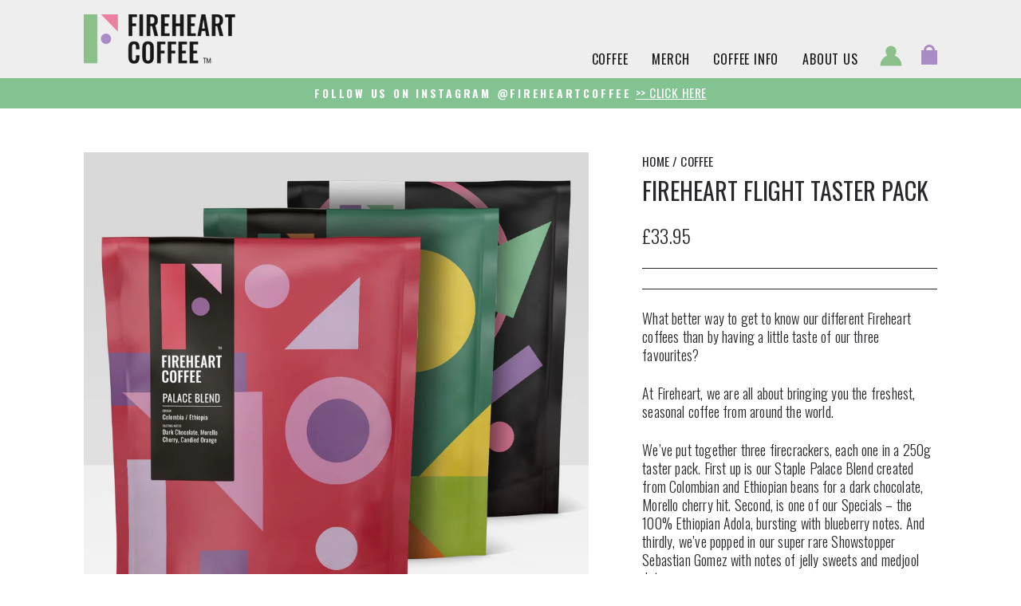

--- FILE ---
content_type: text/html; charset=utf-8
request_url: https://fireheartcoffee.com/products/fireheart-flight-taster-pack-1
body_size: 28215
content:
<!doctype html>
<html class="no-js" lang="en" dir="ltr">
  <head>
    <meta charset="utf-8">
    <meta http-equiv="X-UA-Compatible" content="IE=edge,chrome=1">
    <meta name="viewport" content="width=device-width,initial-scale=1">
    <meta name="theme-color" content="#ffffff">
    <link rel="canonical" href="https://fireheartcoffee.com/products/fireheart-flight-taster-pack-1">
    <link rel="preconnect" href="https://cdn.shopify.com" crossorigin>
    <link rel="preconnect" href="https://fonts.shopifycdn.com" crossorigin>
    <link rel="dns-prefetch" href="https://productreviews.shopifycdn.com">
    <link rel="dns-prefetch" href="https://ajax.googleapis.com">
    <link rel="dns-prefetch" href="https://maps.googleapis.com">
    <link rel="dns-prefetch" href="https://maps.gstatic.com">
<script>LUX=(function(){var a=("undefined"!==typeof(LUX)&&"undefined"!==typeof(LUX.gaMarks)?LUX.gaMarks:[]);var d=("undefined"!==typeof(LUX)&&"undefined"!==typeof(LUX.gaMeasures)?LUX.gaMeasures:[]);var j="LUX_start";var k=window.performance;var l=("undefined"!==typeof(LUX)&&LUX.ns?LUX.ns:(Date.now?Date.now():+(new Date())));if(k&&k.timing&&k.timing.navigationStart){l=k.timing.navigationStart}function f(){if(k&&k.now){return k.now()}var o=Date.now?Date.now():+(new Date());return o-l}function b(n){if(k){if(k.mark){return k.mark(n)}else{if(k.webkitMark){return k.webkitMark(n)}}}a.push({name:n,entryType:"mark",startTime:f(),duration:0});return}function m(p,t,n){if("undefined"===typeof(t)&&h(j)){t=j}if(k){if(k.measure){if(t){if(n){return k.measure(p,t,n)}else{return k.measure(p,t)}}else{return k.measure(p)}}else{if(k.webkitMeasure){return k.webkitMeasure(p,t,n)}}}var r=0,o=f();if(t){var s=h(t);if(s){r=s.startTime}else{if(k&&k.timing&&k.timing[t]){r=k.timing[t]-k.timing.navigationStart}else{return}}}if(n){var q=h(n);if(q){o=q.startTime}else{if(k&&k.timing&&k.timing[n]){o=k.timing[n]-k.timing.navigationStart}else{return}}}d.push({name:p,entryType:"measure",startTime:r,duration:(o-r)});return}function h(n){return c(n,g())}function c(p,o){for(i=o.length-1;i>=0;i--){var n=o[i];if(p===n.name){return n}}return undefined}function g(){if(k){if(k.getEntriesByType){return k.getEntriesByType("mark")}else{if(k.webkitGetEntriesByType){return k.webkitGetEntriesByType("mark")}}}return a}return{mark:b,measure:m,gaMarks:a,gaMeasures:d}})();LUX.ns=(Date.now?Date.now():+(new Date()));LUX.ac=[];LUX.cmd=function(a){LUX.ac.push(a)};LUX.init=function(){LUX.cmd(["init"])};LUX.send=function(){LUX.cmd(["send"])};LUX.addData=function(a,b){LUX.cmd(["addData",a,b])};LUX_ae=[];window.addEventListener("error",function(a){LUX_ae.push(a)});LUX_al=[];if("function"===typeof(PerformanceObserver)&&"function"===typeof(PerformanceLongTaskTiming)){var LongTaskObserver=new PerformanceObserver(function(c){var b=c.getEntries();for(var a=0;a<b.length;a++){var d=b[a];LUX_al.push(d)}});try{LongTaskObserver.observe({type:["longtask"]})}catch(e){}};</script><script src="https://cdn.speedcurve.com/js/lux.js?id=3358185046" async defer crossorigin="anonymous"></script>

<meta name="facebook-domain-verification" content="767j4lnl4jkj48ffflaxwbkbra5oml" />
<link rel="stylesheet" href="https://unpkg.com/aos@2.3.4/dist/aos.css" />
<meta name="google-site-verification" content="Vfas1xY5_Y0KXK8Ou72CYzAbkUphyiznnBnIM8Ez5TM" /><link rel="preconnect" href="https://fonts.googleapis.com">
<link rel="preconnect" href="https://fonts.gstatic.com" crossorigin>
<link href="https://fonts.googleapis.com/css2?family=Oswald:wght@200..700&display=swap" rel="stylesheet">

<script>
LUX = window.LUX || {};

var pageLabel = "product";
pageLabel = pageLabel.charAt(0).toUpperCase() + pageLabel.slice(1);

if (pageLabel === 'Page') {
  pageLabel += " -  []";
}

LUX.label = pageLabel;
</script><link rel="shortcut icon" href="//fireheartcoffee.com/cdn/shop/files/favicon_32x32.png?v=1612905013" type="image/png"><title>Fireheart Flight Taster Pack
&ndash; Fireheart Coffee
</title>
<meta name="description" content="What better way to get to know our different Fireheart coffees than by having a little taste of our three favourites? At Fireheart, we are all about bringing you the freshest, seasonal coffee from around the world. We’ve put together three firecrackers, each one in a 250g taster pack. First up is our Staple Palace Blend created from Colombian and Ethiopian beans for a dark chocolate, Morello cherry hit. Second, is one of our Specials– the 100% Ethiopian Adola, bursting with blueberry notes. And thirdly, we’ve popped in our super rare Showstopper Luiz Anibal that delivers a sweet richness of roasted pineapple, toffee and key lime – which is also perfect as a cold brew for the summer months."><meta property="og:site_name" content="Fireheart Coffee">
  <meta property="og:url" content="https://fireheartcoffee.com/products/fireheart-flight-taster-pack-1">
  <meta property="og:title" content="Fireheart Flight Taster Pack">
  <meta property="og:type" content="product">
  <meta property="og:description" content="What better way to get to know our different Fireheart coffees than by having a little taste of our three favourites? At Fireheart, we are all about bringing you the freshest, seasonal coffee from around the world. We’ve put together three firecrackers, each one in a 250g taster pack. First up is our Staple Palace Blend created from Colombian and Ethiopian beans for a dark chocolate, Morello cherry hit. Second, is one of our Specials– the 100% Ethiopian Adola, bursting with blueberry notes. And thirdly, we’ve popped in our super rare Showstopper Luiz Anibal that delivers a sweet richness of roasted pineapple, toffee and key lime – which is also perfect as a cold brew for the summer months."><meta property="og:image" content="http://fireheartcoffee.com/cdn/shop/products/FlightRenderBackground.jpg?v=1624966251">
    <meta property="og:image:secure_url" content="https://fireheartcoffee.com/cdn/shop/products/FlightRenderBackground.jpg?v=1624966251">
    <meta property="og:image:width" content="1420">
    <meta property="og:image:height" content="1356"><meta name="twitter:site" content="@">
  <meta name="twitter:card" content="summary_large_image">
  <meta name="twitter:title" content="Fireheart Flight Taster Pack">
  <meta name="twitter:description" content="What better way to get to know our different Fireheart coffees than by having a little taste of our three favourites? At Fireheart, we are all about bringing you the freshest, seasonal coffee from around the world. We’ve put together three firecrackers, each one in a 250g taster pack. First up is our Staple Palace Blend created from Colombian and Ethiopian beans for a dark chocolate, Morello cherry hit. Second, is one of our Specials– the 100% Ethiopian Adola, bursting with blueberry notes. And thirdly, we’ve popped in our super rare Showstopper Luiz Anibal that delivers a sweet richness of roasted pineapple, toffee and key lime – which is also perfect as a cold brew for the summer months.">
<style data-shopify>@font-face {
  font-family: Oswald;
  font-weight: 600;
  font-style: normal;
  font-display: swap;
  src: url("//fireheartcoffee.com/cdn/fonts/oswald/oswald_n6.26b6bffb711f770c328e7af9685d4798dcb4f0b3.woff2") format("woff2"),
       url("//fireheartcoffee.com/cdn/fonts/oswald/oswald_n6.2feb7f52d7eb157822c86dfd93893da013b08d5d.woff") format("woff");
}

  
  
</style><link href="//fireheartcoffee.com/cdn/shop/t/29/assets/tailwind.css?v=175117644496511344551740605926" rel="stylesheet" type="text/css" media="all" />
<style data-shopify>:root {
    --typeHeaderPrimary: Oswald;
    --typeHeaderFallback: sans-serif;
    --typeHeaderSize: 50px;
    --typeHeaderWeight: 400;
    --typeHeaderLineHeight: 1.1;
    --typeHeaderSpacing: 0.0em;

    --typeBasePrimary:Oswald;
    --typeBaseFallback:sans-serif;
    --typeBaseSize: 18px;
    --typeBaseWeight: 400;
    --typeBaseSpacing: 0.025em;
    --typeBaseLineHeight: 1.3;
    --typeBaselineHeightMinus01: 1.2;

    --typeCollectionTitle: 18px;

    --iconWeight: 2px;
    --iconLinecaps: miter;

    
        --buttonRadius: 0;
    

    --colorGridOverlayOpacity: 0.1;
    --colorAnnouncement: #82c391;
    --colorAnnouncementText: #ffffff;

    --colorBody: #ffffff;
    --colorBodyAlpha05: rgba(255, 255, 255, 0.05);
    --colorBodyDim: #f2f2f2;
    --colorBodyLightDim: #fafafa;
    --colorBodyMediumDim: #f5f5f5;


    --colorBorder: #28282c;

    --colorBtnPrimary: #ffffff;
    --colorBtnPrimaryLight: #ffffff;
    --colorBtnPrimaryDim: #f2f2f2;
    --colorBtnPrimaryText: #28282c;

    --colorCartDot: #ea819f;

    --colorDrawers: #28282c;
    --colorDrawersDim: #1c1c1f;
    --colorDrawerBorder: #dcdcdc;
    --colorDrawerText: #ffffff;
    --colorDrawerTextDark: #d9d9d9;
    --colorDrawerButton: #f3f0f1;
    --colorDrawerButtonText: #28282c;

    --colorFooter: #28282c;
    --colorFooterText: #f3f0f1;
    --colorFooterTextAlpha01: #f3f0f1;

    --colorGridOverlay: #000000;
    --colorGridOverlayOpacity: 0.1;

    --colorHeaderTextAlpha01: rgba(23, 23, 23, 0.1);

    --colorHeroText: #ffffff;

    --colorSmallImageBg: #ffffff;
    --colorLargeImageBg: #0f0f0f;

    --colorImageOverlay: #000000;
    --colorImageOverlayOpacity: 0.1;
    --colorImageOverlayTextShadow: 0.2;

    --colorLink: #28282c;

    --colorModalBg: rgba(230, 230, 230, 0.6);

    --colorNav: #eeeeee;
    --colorNavText: #171717;

    --colorPrice: #28282c;

    --colorSaleTag: #28282c;
    --colorSaleTagText: #ffffff;

    --colorTextBody: #28282c;
    --colorTextBodyAlpha015: rgba(40, 40, 44, 0.15);
    --colorTextBodyAlpha005: rgba(40, 40, 44, 0.05);
    --colorTextBodyAlpha008: rgba(40, 40, 44, 0.08);
    --colorTextSavings: #ea819f;

    --urlIcoSelect: url(//fireheartcoffee.com/cdn/shop/t/29/assets/ico-select.svg);
    --urlIcoSelectFooter: url(//fireheartcoffee.com/cdn/shop/t/29/assets/ico-select-footer.svg);
    --urlIcoSelectWhite: url(//fireheartcoffee.com/cdn/shop/t/29/assets/ico-select-white.svg);

    --grid-gutter: 17px;
    --drawer-gutter: 20px;

    --sizeChartMargin: 25px 0;
    --sizeChartIconMargin: 5px;

    --newsletterReminderPadding: 40px;

    /*Shop Pay Installments*/
    --color-body-text: #28282c;
    --color-body: #ffffff;
    --color-bg: #ffffff;
    }

    .placeholder-content {
    background-image: linear-gradient(100deg, #ffffff 40%, #f7f7f7 63%, #ffffff 79%);
    }</style><script>
      document.documentElement.className = document.documentElement.className.replace('no-js', 'js');

      window.theme = window.theme || {};
      theme.routes = {
        home: "/",
        cart: "/cart.js",
        cartPage: "/cart",
        cartAdd: "/cart/add.js",
        cartChange: "/cart/change.js",
        search: "/search",
        predictiveSearch: "/search/suggest"
      };
      theme.strings = {
        soldOut: "Sold Out",
        unavailable: "Unavailable",
        inStockLabel: "In stock, ready to ship",
        oneStockLabel: "Low stock - [count] item left",
        otherStockLabel: "Low stock - [count] items left",
        willNotShipUntil: "Ready to ship [date]",
        willBeInStockAfter: "Back in stock [date]",
        waitingForStock: "Backordered, shipping soon",
        savePrice: "Save [saved_amount]",
        cartEmpty: "Your cart is currently empty.",
        cartTermsConfirmation: "You must agree with the terms and conditions of sales to check out",
        searchCollections: "Collections",
        searchPages: "Pages",
        searchArticles: "Articles",
        productFrom: "from ",
        maxQuantity: "You can only have [quantity] of [title] in your cart."
      };
      theme.settings = {
        cartType: "drawer",
        isCustomerTemplate: false,
        moneyFormat: "£{{amount}}",
        saveType: "dollar",
        productImageSize: "natural",
        productImageCover: false,
        predictiveSearch: true,
        predictiveSearchType: null,
        predictiveSearchVendor: false,
        predictiveSearchPrice: false,
        quickView: false,
        themeName: 'Impulse',
        themeVersion: "7.6.0"
      };
    </script>

    <script>window.performance && window.performance.mark && window.performance.mark('shopify.content_for_header.start');</script><meta name="google-site-verification" content="Vfas1xY5_Y0KXK8Ou72CYzAbkUphyiznnBnIM8Ez5TM">
<meta id="shopify-digital-wallet" name="shopify-digital-wallet" content="/50957975702/digital_wallets/dialog">
<meta name="shopify-checkout-api-token" content="4ee23aeed0edac10c3af0285a71c5e1f">
<meta id="in-context-paypal-metadata" data-shop-id="50957975702" data-venmo-supported="false" data-environment="production" data-locale="en_US" data-paypal-v4="true" data-currency="GBP">
<link rel="alternate" type="application/json+oembed" href="https://fireheartcoffee.com/products/fireheart-flight-taster-pack-1.oembed">
<script async="async" src="/checkouts/internal/preloads.js?locale=en-GB"></script>
<link rel="preconnect" href="https://shop.app" crossorigin="anonymous">
<script async="async" src="https://shop.app/checkouts/internal/preloads.js?locale=en-GB&shop_id=50957975702" crossorigin="anonymous"></script>
<script id="apple-pay-shop-capabilities" type="application/json">{"shopId":50957975702,"countryCode":"GB","currencyCode":"GBP","merchantCapabilities":["supports3DS"],"merchantId":"gid:\/\/shopify\/Shop\/50957975702","merchantName":"Fireheart Coffee","requiredBillingContactFields":["postalAddress","email"],"requiredShippingContactFields":["postalAddress","email"],"shippingType":"shipping","supportedNetworks":["visa","maestro","masterCard","amex","discover","elo"],"total":{"type":"pending","label":"Fireheart Coffee","amount":"1.00"},"shopifyPaymentsEnabled":true,"supportsSubscriptions":true}</script>
<script id="shopify-features" type="application/json">{"accessToken":"4ee23aeed0edac10c3af0285a71c5e1f","betas":["rich-media-storefront-analytics"],"domain":"fireheartcoffee.com","predictiveSearch":true,"shopId":50957975702,"locale":"en"}</script>
<script>var Shopify = Shopify || {};
Shopify.shop = "recharge-install.myshopify.com";
Shopify.locale = "en";
Shopify.currency = {"active":"GBP","rate":"1.0"};
Shopify.country = "GB";
Shopify.theme = {"name":"fireheartcoffee-impulse-theme-2.0\/main","id":177950753153,"schema_name":"Impulse","schema_version":"7.6.0","theme_store_id":null,"role":"main"};
Shopify.theme.handle = "null";
Shopify.theme.style = {"id":null,"handle":null};
Shopify.cdnHost = "fireheartcoffee.com/cdn";
Shopify.routes = Shopify.routes || {};
Shopify.routes.root = "/";</script>
<script type="module">!function(o){(o.Shopify=o.Shopify||{}).modules=!0}(window);</script>
<script>!function(o){function n(){var o=[];function n(){o.push(Array.prototype.slice.apply(arguments))}return n.q=o,n}var t=o.Shopify=o.Shopify||{};t.loadFeatures=n(),t.autoloadFeatures=n()}(window);</script>
<script>
  window.ShopifyPay = window.ShopifyPay || {};
  window.ShopifyPay.apiHost = "shop.app\/pay";
  window.ShopifyPay.redirectState = null;
</script>
<script id="shop-js-analytics" type="application/json">{"pageType":"product"}</script>
<script defer="defer" async type="module" src="//fireheartcoffee.com/cdn/shopifycloud/shop-js/modules/v2/client.init-shop-cart-sync_DtuiiIyl.en.esm.js"></script>
<script defer="defer" async type="module" src="//fireheartcoffee.com/cdn/shopifycloud/shop-js/modules/v2/chunk.common_CUHEfi5Q.esm.js"></script>
<script type="module">
  await import("//fireheartcoffee.com/cdn/shopifycloud/shop-js/modules/v2/client.init-shop-cart-sync_DtuiiIyl.en.esm.js");
await import("//fireheartcoffee.com/cdn/shopifycloud/shop-js/modules/v2/chunk.common_CUHEfi5Q.esm.js");

  window.Shopify.SignInWithShop?.initShopCartSync?.({"fedCMEnabled":true,"windoidEnabled":true});

</script>
<script>
  window.Shopify = window.Shopify || {};
  if (!window.Shopify.featureAssets) window.Shopify.featureAssets = {};
  window.Shopify.featureAssets['shop-js'] = {"shop-cart-sync":["modules/v2/client.shop-cart-sync_DFoTY42P.en.esm.js","modules/v2/chunk.common_CUHEfi5Q.esm.js"],"init-fed-cm":["modules/v2/client.init-fed-cm_D2UNy1i2.en.esm.js","modules/v2/chunk.common_CUHEfi5Q.esm.js"],"init-shop-email-lookup-coordinator":["modules/v2/client.init-shop-email-lookup-coordinator_BQEe2rDt.en.esm.js","modules/v2/chunk.common_CUHEfi5Q.esm.js"],"shop-cash-offers":["modules/v2/client.shop-cash-offers_3CTtReFF.en.esm.js","modules/v2/chunk.common_CUHEfi5Q.esm.js","modules/v2/chunk.modal_BewljZkx.esm.js"],"shop-button":["modules/v2/client.shop-button_C6oxCjDL.en.esm.js","modules/v2/chunk.common_CUHEfi5Q.esm.js"],"init-windoid":["modules/v2/client.init-windoid_5pix8xhK.en.esm.js","modules/v2/chunk.common_CUHEfi5Q.esm.js"],"avatar":["modules/v2/client.avatar_BTnouDA3.en.esm.js"],"init-shop-cart-sync":["modules/v2/client.init-shop-cart-sync_DtuiiIyl.en.esm.js","modules/v2/chunk.common_CUHEfi5Q.esm.js"],"shop-toast-manager":["modules/v2/client.shop-toast-manager_BYv_8cH1.en.esm.js","modules/v2/chunk.common_CUHEfi5Q.esm.js"],"pay-button":["modules/v2/client.pay-button_FnF9EIkY.en.esm.js","modules/v2/chunk.common_CUHEfi5Q.esm.js"],"shop-login-button":["modules/v2/client.shop-login-button_CH1KUpOf.en.esm.js","modules/v2/chunk.common_CUHEfi5Q.esm.js","modules/v2/chunk.modal_BewljZkx.esm.js"],"init-customer-accounts-sign-up":["modules/v2/client.init-customer-accounts-sign-up_aj7QGgYS.en.esm.js","modules/v2/client.shop-login-button_CH1KUpOf.en.esm.js","modules/v2/chunk.common_CUHEfi5Q.esm.js","modules/v2/chunk.modal_BewljZkx.esm.js"],"init-shop-for-new-customer-accounts":["modules/v2/client.init-shop-for-new-customer-accounts_NbnYRf_7.en.esm.js","modules/v2/client.shop-login-button_CH1KUpOf.en.esm.js","modules/v2/chunk.common_CUHEfi5Q.esm.js","modules/v2/chunk.modal_BewljZkx.esm.js"],"init-customer-accounts":["modules/v2/client.init-customer-accounts_ppedhqCH.en.esm.js","modules/v2/client.shop-login-button_CH1KUpOf.en.esm.js","modules/v2/chunk.common_CUHEfi5Q.esm.js","modules/v2/chunk.modal_BewljZkx.esm.js"],"shop-follow-button":["modules/v2/client.shop-follow-button_CMIBBa6u.en.esm.js","modules/v2/chunk.common_CUHEfi5Q.esm.js","modules/v2/chunk.modal_BewljZkx.esm.js"],"lead-capture":["modules/v2/client.lead-capture_But0hIyf.en.esm.js","modules/v2/chunk.common_CUHEfi5Q.esm.js","modules/v2/chunk.modal_BewljZkx.esm.js"],"checkout-modal":["modules/v2/client.checkout-modal_BBxc70dQ.en.esm.js","modules/v2/chunk.common_CUHEfi5Q.esm.js","modules/v2/chunk.modal_BewljZkx.esm.js"],"shop-login":["modules/v2/client.shop-login_hM3Q17Kl.en.esm.js","modules/v2/chunk.common_CUHEfi5Q.esm.js","modules/v2/chunk.modal_BewljZkx.esm.js"],"payment-terms":["modules/v2/client.payment-terms_CAtGlQYS.en.esm.js","modules/v2/chunk.common_CUHEfi5Q.esm.js","modules/v2/chunk.modal_BewljZkx.esm.js"]};
</script>
<script>(function() {
  var isLoaded = false;
  function asyncLoad() {
    if (isLoaded) return;
    isLoaded = true;
    var urls = ["https:\/\/static.rechargecdn.com\/assets\/js\/widget.min.js?shop=recharge-install.myshopify.com","https:\/\/static.klaviyo.com\/onsite\/js\/S9d8pP\/klaviyo.js?company_id=S9d8pP\u0026shop=recharge-install.myshopify.com"];
    for (var i = 0; i < urls.length; i++) {
      var s = document.createElement('script');
      s.type = 'text/javascript';
      s.async = true;
      s.src = urls[i];
      var x = document.getElementsByTagName('script')[0];
      x.parentNode.insertBefore(s, x);
    }
  };
  if(window.attachEvent) {
    window.attachEvent('onload', asyncLoad);
  } else {
    window.addEventListener('load', asyncLoad, false);
  }
})();</script>
<script id="__st">var __st={"a":50957975702,"offset":0,"reqid":"660dfcc0-d9a5-470f-a5ca-f89fa2c41481-1766180094","pageurl":"fireheartcoffee.com\/products\/fireheart-flight-taster-pack-1","u":"036eb28ef9fc","p":"product","rtyp":"product","rid":6886980976790};</script>
<script>window.ShopifyPaypalV4VisibilityTracking = true;</script>
<script id="captcha-bootstrap">!function(){'use strict';const t='contact',e='account',n='new_comment',o=[[t,t],['blogs',n],['comments',n],[t,'customer']],c=[[e,'customer_login'],[e,'guest_login'],[e,'recover_customer_password'],[e,'create_customer']],r=t=>t.map((([t,e])=>`form[action*='/${t}']:not([data-nocaptcha='true']) input[name='form_type'][value='${e}']`)).join(','),a=t=>()=>t?[...document.querySelectorAll(t)].map((t=>t.form)):[];function s(){const t=[...o],e=r(t);return a(e)}const i='password',u='form_key',d=['recaptcha-v3-token','g-recaptcha-response','h-captcha-response',i],f=()=>{try{return window.sessionStorage}catch{return}},m='__shopify_v',_=t=>t.elements[u];function p(t,e,n=!1){try{const o=window.sessionStorage,c=JSON.parse(o.getItem(e)),{data:r}=function(t){const{data:e,action:n}=t;return t[m]||n?{data:e,action:n}:{data:t,action:n}}(c);for(const[e,n]of Object.entries(r))t.elements[e]&&(t.elements[e].value=n);n&&o.removeItem(e)}catch(o){console.error('form repopulation failed',{error:o})}}const l='form_type',E='cptcha';function T(t){t.dataset[E]=!0}const w=window,h=w.document,L='Shopify',v='ce_forms',y='captcha';let A=!1;((t,e)=>{const n=(g='f06e6c50-85a8-45c8-87d0-21a2b65856fe',I='https://cdn.shopify.com/shopifycloud/storefront-forms-hcaptcha/ce_storefront_forms_captcha_hcaptcha.v1.5.2.iife.js',D={infoText:'Protected by hCaptcha',privacyText:'Privacy',termsText:'Terms'},(t,e,n)=>{const o=w[L][v],c=o.bindForm;if(c)return c(t,g,e,D).then(n);var r;o.q.push([[t,g,e,D],n]),r=I,A||(h.body.append(Object.assign(h.createElement('script'),{id:'captcha-provider',async:!0,src:r})),A=!0)});var g,I,D;w[L]=w[L]||{},w[L][v]=w[L][v]||{},w[L][v].q=[],w[L][y]=w[L][y]||{},w[L][y].protect=function(t,e){n(t,void 0,e),T(t)},Object.freeze(w[L][y]),function(t,e,n,w,h,L){const[v,y,A,g]=function(t,e,n){const i=e?o:[],u=t?c:[],d=[...i,...u],f=r(d),m=r(i),_=r(d.filter((([t,e])=>n.includes(e))));return[a(f),a(m),a(_),s()]}(w,h,L),I=t=>{const e=t.target;return e instanceof HTMLFormElement?e:e&&e.form},D=t=>v().includes(t);t.addEventListener('submit',(t=>{const e=I(t);if(!e)return;const n=D(e)&&!e.dataset.hcaptchaBound&&!e.dataset.recaptchaBound,o=_(e),c=g().includes(e)&&(!o||!o.value);(n||c)&&t.preventDefault(),c&&!n&&(function(t){try{if(!f())return;!function(t){const e=f();if(!e)return;const n=_(t);if(!n)return;const o=n.value;o&&e.removeItem(o)}(t);const e=Array.from(Array(32),(()=>Math.random().toString(36)[2])).join('');!function(t,e){_(t)||t.append(Object.assign(document.createElement('input'),{type:'hidden',name:u})),t.elements[u].value=e}(t,e),function(t,e){const n=f();if(!n)return;const o=[...t.querySelectorAll(`input[type='${i}']`)].map((({name:t})=>t)),c=[...d,...o],r={};for(const[a,s]of new FormData(t).entries())c.includes(a)||(r[a]=s);n.setItem(e,JSON.stringify({[m]:1,action:t.action,data:r}))}(t,e)}catch(e){console.error('failed to persist form',e)}}(e),e.submit())}));const S=(t,e)=>{t&&!t.dataset[E]&&(n(t,e.some((e=>e===t))),T(t))};for(const o of['focusin','change'])t.addEventListener(o,(t=>{const e=I(t);D(e)&&S(e,y())}));const B=e.get('form_key'),M=e.get(l),P=B&&M;t.addEventListener('DOMContentLoaded',(()=>{const t=y();if(P)for(const e of t)e.elements[l].value===M&&p(e,B);[...new Set([...A(),...v().filter((t=>'true'===t.dataset.shopifyCaptcha))])].forEach((e=>S(e,t)))}))}(h,new URLSearchParams(w.location.search),n,t,e,['guest_login'])})(!0,!0)}();</script>
<script integrity="sha256-4kQ18oKyAcykRKYeNunJcIwy7WH5gtpwJnB7kiuLZ1E=" data-source-attribution="shopify.loadfeatures" defer="defer" src="//fireheartcoffee.com/cdn/shopifycloud/storefront/assets/storefront/load_feature-a0a9edcb.js" crossorigin="anonymous"></script>
<script crossorigin="anonymous" defer="defer" src="//fireheartcoffee.com/cdn/shopifycloud/storefront/assets/shopify_pay/storefront-65b4c6d7.js?v=20250812"></script>
<script data-source-attribution="shopify.dynamic_checkout.dynamic.init">var Shopify=Shopify||{};Shopify.PaymentButton=Shopify.PaymentButton||{isStorefrontPortableWallets:!0,init:function(){window.Shopify.PaymentButton.init=function(){};var t=document.createElement("script");t.src="https://fireheartcoffee.com/cdn/shopifycloud/portable-wallets/latest/portable-wallets.en.js",t.type="module",document.head.appendChild(t)}};
</script>
<script data-source-attribution="shopify.dynamic_checkout.buyer_consent">
  function portableWalletsHideBuyerConsent(e){var t=document.getElementById("shopify-buyer-consent"),n=document.getElementById("shopify-subscription-policy-button");t&&n&&(t.classList.add("hidden"),t.setAttribute("aria-hidden","true"),n.removeEventListener("click",e))}function portableWalletsShowBuyerConsent(e){var t=document.getElementById("shopify-buyer-consent"),n=document.getElementById("shopify-subscription-policy-button");t&&n&&(t.classList.remove("hidden"),t.removeAttribute("aria-hidden"),n.addEventListener("click",e))}window.Shopify?.PaymentButton&&(window.Shopify.PaymentButton.hideBuyerConsent=portableWalletsHideBuyerConsent,window.Shopify.PaymentButton.showBuyerConsent=portableWalletsShowBuyerConsent);
</script>
<script data-source-attribution="shopify.dynamic_checkout.cart.bootstrap">document.addEventListener("DOMContentLoaded",(function(){function t(){return document.querySelector("shopify-accelerated-checkout-cart, shopify-accelerated-checkout")}if(t())Shopify.PaymentButton.init();else{new MutationObserver((function(e,n){t()&&(Shopify.PaymentButton.init(),n.disconnect())})).observe(document.body,{childList:!0,subtree:!0})}}));
</script>
<link id="shopify-accelerated-checkout-styles" rel="stylesheet" media="screen" href="https://fireheartcoffee.com/cdn/shopifycloud/portable-wallets/latest/accelerated-checkout-backwards-compat.css" crossorigin="anonymous">
<style id="shopify-accelerated-checkout-cart">
        #shopify-buyer-consent {
  margin-top: 1em;
  display: inline-block;
  width: 100%;
}

#shopify-buyer-consent.hidden {
  display: none;
}

#shopify-subscription-policy-button {
  background: none;
  border: none;
  padding: 0;
  text-decoration: underline;
  font-size: inherit;
  cursor: pointer;
}

#shopify-subscription-policy-button::before {
  box-shadow: none;
}

      </style>

<script>window.performance && window.performance.mark && window.performance.mark('shopify.content_for_header.end');</script>

    <script src="//fireheartcoffee.com/cdn/shop/t/29/assets/vendor-scripts-v11.js" defer="defer"></script><link rel="stylesheet" href="//fireheartcoffee.com/cdn/shop/t/29/assets/country-flags.css"><script src="//fireheartcoffee.com/cdn/shop/t/29/assets/theme.js?v=177137308749423191291738451204" defer="defer"></script>
  <link href="https://monorail-edge.shopifysvc.com" rel="dns-prefetch">
<script>(function(){if ("sendBeacon" in navigator && "performance" in window) {try {var session_token_from_headers = performance.getEntriesByType('navigation')[0].serverTiming.find(x => x.name == '_s').description;} catch {var session_token_from_headers = undefined;}var session_cookie_matches = document.cookie.match(/_shopify_s=([^;]*)/);var session_token_from_cookie = session_cookie_matches && session_cookie_matches.length === 2 ? session_cookie_matches[1] : "";var session_token = session_token_from_headers || session_token_from_cookie || "";function handle_abandonment_event(e) {var entries = performance.getEntries().filter(function(entry) {return /monorail-edge.shopifysvc.com/.test(entry.name);});if (!window.abandonment_tracked && entries.length === 0) {window.abandonment_tracked = true;var currentMs = Date.now();var navigation_start = performance.timing.navigationStart;var payload = {shop_id: 50957975702,url: window.location.href,navigation_start,duration: currentMs - navigation_start,session_token,page_type: "product"};window.navigator.sendBeacon("https://monorail-edge.shopifysvc.com/v1/produce", JSON.stringify({schema_id: "online_store_buyer_site_abandonment/1.1",payload: payload,metadata: {event_created_at_ms: currentMs,event_sent_at_ms: currentMs}}));}}window.addEventListener('pagehide', handle_abandonment_event);}}());</script>
<script id="web-pixels-manager-setup">(function e(e,d,r,n,o){if(void 0===o&&(o={}),!Boolean(null===(a=null===(i=window.Shopify)||void 0===i?void 0:i.analytics)||void 0===a?void 0:a.replayQueue)){var i,a;window.Shopify=window.Shopify||{};var t=window.Shopify;t.analytics=t.analytics||{};var s=t.analytics;s.replayQueue=[],s.publish=function(e,d,r){return s.replayQueue.push([e,d,r]),!0};try{self.performance.mark("wpm:start")}catch(e){}var l=function(){var e={modern:/Edge?\/(1{2}[4-9]|1[2-9]\d|[2-9]\d{2}|\d{4,})\.\d+(\.\d+|)|Firefox\/(1{2}[4-9]|1[2-9]\d|[2-9]\d{2}|\d{4,})\.\d+(\.\d+|)|Chrom(ium|e)\/(9{2}|\d{3,})\.\d+(\.\d+|)|(Maci|X1{2}).+ Version\/(15\.\d+|(1[6-9]|[2-9]\d|\d{3,})\.\d+)([,.]\d+|)( \(\w+\)|)( Mobile\/\w+|) Safari\/|Chrome.+OPR\/(9{2}|\d{3,})\.\d+\.\d+|(CPU[ +]OS|iPhone[ +]OS|CPU[ +]iPhone|CPU IPhone OS|CPU iPad OS)[ +]+(15[._]\d+|(1[6-9]|[2-9]\d|\d{3,})[._]\d+)([._]\d+|)|Android:?[ /-](13[3-9]|1[4-9]\d|[2-9]\d{2}|\d{4,})(\.\d+|)(\.\d+|)|Android.+Firefox\/(13[5-9]|1[4-9]\d|[2-9]\d{2}|\d{4,})\.\d+(\.\d+|)|Android.+Chrom(ium|e)\/(13[3-9]|1[4-9]\d|[2-9]\d{2}|\d{4,})\.\d+(\.\d+|)|SamsungBrowser\/([2-9]\d|\d{3,})\.\d+/,legacy:/Edge?\/(1[6-9]|[2-9]\d|\d{3,})\.\d+(\.\d+|)|Firefox\/(5[4-9]|[6-9]\d|\d{3,})\.\d+(\.\d+|)|Chrom(ium|e)\/(5[1-9]|[6-9]\d|\d{3,})\.\d+(\.\d+|)([\d.]+$|.*Safari\/(?![\d.]+ Edge\/[\d.]+$))|(Maci|X1{2}).+ Version\/(10\.\d+|(1[1-9]|[2-9]\d|\d{3,})\.\d+)([,.]\d+|)( \(\w+\)|)( Mobile\/\w+|) Safari\/|Chrome.+OPR\/(3[89]|[4-9]\d|\d{3,})\.\d+\.\d+|(CPU[ +]OS|iPhone[ +]OS|CPU[ +]iPhone|CPU IPhone OS|CPU iPad OS)[ +]+(10[._]\d+|(1[1-9]|[2-9]\d|\d{3,})[._]\d+)([._]\d+|)|Android:?[ /-](13[3-9]|1[4-9]\d|[2-9]\d{2}|\d{4,})(\.\d+|)(\.\d+|)|Mobile Safari.+OPR\/([89]\d|\d{3,})\.\d+\.\d+|Android.+Firefox\/(13[5-9]|1[4-9]\d|[2-9]\d{2}|\d{4,})\.\d+(\.\d+|)|Android.+Chrom(ium|e)\/(13[3-9]|1[4-9]\d|[2-9]\d{2}|\d{4,})\.\d+(\.\d+|)|Android.+(UC? ?Browser|UCWEB|U3)[ /]?(15\.([5-9]|\d{2,})|(1[6-9]|[2-9]\d|\d{3,})\.\d+)\.\d+|SamsungBrowser\/(5\.\d+|([6-9]|\d{2,})\.\d+)|Android.+MQ{2}Browser\/(14(\.(9|\d{2,})|)|(1[5-9]|[2-9]\d|\d{3,})(\.\d+|))(\.\d+|)|K[Aa][Ii]OS\/(3\.\d+|([4-9]|\d{2,})\.\d+)(\.\d+|)/},d=e.modern,r=e.legacy,n=navigator.userAgent;return n.match(d)?"modern":n.match(r)?"legacy":"unknown"}(),u="modern"===l?"modern":"legacy",c=(null!=n?n:{modern:"",legacy:""})[u],f=function(e){return[e.baseUrl,"/wpm","/b",e.hashVersion,"modern"===e.buildTarget?"m":"l",".js"].join("")}({baseUrl:d,hashVersion:r,buildTarget:u}),m=function(e){var d=e.version,r=e.bundleTarget,n=e.surface,o=e.pageUrl,i=e.monorailEndpoint;return{emit:function(e){var a=e.status,t=e.errorMsg,s=(new Date).getTime(),l=JSON.stringify({metadata:{event_sent_at_ms:s},events:[{schema_id:"web_pixels_manager_load/3.1",payload:{version:d,bundle_target:r,page_url:o,status:a,surface:n,error_msg:t},metadata:{event_created_at_ms:s}}]});if(!i)return console&&console.warn&&console.warn("[Web Pixels Manager] No Monorail endpoint provided, skipping logging."),!1;try{return self.navigator.sendBeacon.bind(self.navigator)(i,l)}catch(e){}var u=new XMLHttpRequest;try{return u.open("POST",i,!0),u.setRequestHeader("Content-Type","text/plain"),u.send(l),!0}catch(e){return console&&console.warn&&console.warn("[Web Pixels Manager] Got an unhandled error while logging to Monorail."),!1}}}}({version:r,bundleTarget:l,surface:e.surface,pageUrl:self.location.href,monorailEndpoint:e.monorailEndpoint});try{o.browserTarget=l,function(e){var d=e.src,r=e.async,n=void 0===r||r,o=e.onload,i=e.onerror,a=e.sri,t=e.scriptDataAttributes,s=void 0===t?{}:t,l=document.createElement("script"),u=document.querySelector("head"),c=document.querySelector("body");if(l.async=n,l.src=d,a&&(l.integrity=a,l.crossOrigin="anonymous"),s)for(var f in s)if(Object.prototype.hasOwnProperty.call(s,f))try{l.dataset[f]=s[f]}catch(e){}if(o&&l.addEventListener("load",o),i&&l.addEventListener("error",i),u)u.appendChild(l);else{if(!c)throw new Error("Did not find a head or body element to append the script");c.appendChild(l)}}({src:f,async:!0,onload:function(){if(!function(){var e,d;return Boolean(null===(d=null===(e=window.Shopify)||void 0===e?void 0:e.analytics)||void 0===d?void 0:d.initialized)}()){var d=window.webPixelsManager.init(e)||void 0;if(d){var r=window.Shopify.analytics;r.replayQueue.forEach((function(e){var r=e[0],n=e[1],o=e[2];d.publishCustomEvent(r,n,o)})),r.replayQueue=[],r.publish=d.publishCustomEvent,r.visitor=d.visitor,r.initialized=!0}}},onerror:function(){return m.emit({status:"failed",errorMsg:"".concat(f," has failed to load")})},sri:function(e){var d=/^sha384-[A-Za-z0-9+/=]+$/;return"string"==typeof e&&d.test(e)}(c)?c:"",scriptDataAttributes:o}),m.emit({status:"loading"})}catch(e){m.emit({status:"failed",errorMsg:(null==e?void 0:e.message)||"Unknown error"})}}})({shopId: 50957975702,storefrontBaseUrl: "https://fireheartcoffee.com",extensionsBaseUrl: "https://extensions.shopifycdn.com/cdn/shopifycloud/web-pixels-manager",monorailEndpoint: "https://monorail-edge.shopifysvc.com/unstable/produce_batch",surface: "storefront-renderer",enabledBetaFlags: ["2dca8a86"],webPixelsConfigList: [{"id":"1155891585","configuration":"{\"config\":\"{\\\"pixel_id\\\":\\\"G-J6J8V2KPNC\\\",\\\"gtag_events\\\":[{\\\"type\\\":\\\"begin_checkout\\\",\\\"action_label\\\":[\\\"G-J6J8V2KPNC\\\",\\\"AW-16608454619\\\/JMjUCL7c1eQZENvPw-89\\\"]},{\\\"type\\\":\\\"search\\\",\\\"action_label\\\":[\\\"G-J6J8V2KPNC\\\",\\\"AW-16608454619\\\/cZ-6CLjc1eQZENvPw-89\\\"]},{\\\"type\\\":\\\"view_item\\\",\\\"action_label\\\":[\\\"G-J6J8V2KPNC\\\",\\\"AW-16608454619\\\/1r9dCLXc1eQZENvPw-89\\\"]},{\\\"type\\\":\\\"purchase\\\",\\\"action_label\\\":[\\\"G-J6J8V2KPNC\\\",\\\"AW-16608454619\\\/fYfQCK_c1eQZENvPw-89\\\"]},{\\\"type\\\":\\\"page_view\\\",\\\"action_label\\\":[\\\"G-J6J8V2KPNC\\\",\\\"AW-16608454619\\\/M_1ACLLc1eQZENvPw-89\\\"]},{\\\"type\\\":\\\"add_payment_info\\\",\\\"action_label\\\":[\\\"G-J6J8V2KPNC\\\",\\\"AW-16608454619\\\/ysH2CLnd1eQZENvPw-89\\\"]},{\\\"type\\\":\\\"add_to_cart\\\",\\\"action_label\\\":[\\\"G-J6J8V2KPNC\\\",\\\"AW-16608454619\\\/DfF5CLvc1eQZENvPw-89\\\"]}],\\\"enable_monitoring_mode\\\":false}\"}","eventPayloadVersion":"v1","runtimeContext":"OPEN","scriptVersion":"b2a88bafab3e21179ed38636efcd8a93","type":"APP","apiClientId":1780363,"privacyPurposes":[],"dataSharingAdjustments":{"protectedCustomerApprovalScopes":["read_customer_address","read_customer_email","read_customer_name","read_customer_personal_data","read_customer_phone"]}},{"id":"300024091","configuration":"{\"pixel_id\":\"1113977365786626\",\"pixel_type\":\"facebook_pixel\",\"metaapp_system_user_token\":\"-\"}","eventPayloadVersion":"v1","runtimeContext":"OPEN","scriptVersion":"ca16bc87fe92b6042fbaa3acc2fbdaa6","type":"APP","apiClientId":2329312,"privacyPurposes":["ANALYTICS","MARKETING","SALE_OF_DATA"],"dataSharingAdjustments":{"protectedCustomerApprovalScopes":["read_customer_address","read_customer_email","read_customer_name","read_customer_personal_data","read_customer_phone"]}},{"id":"shopify-app-pixel","configuration":"{}","eventPayloadVersion":"v1","runtimeContext":"STRICT","scriptVersion":"0450","apiClientId":"shopify-pixel","type":"APP","privacyPurposes":["ANALYTICS","MARKETING"]},{"id":"shopify-custom-pixel","eventPayloadVersion":"v1","runtimeContext":"LAX","scriptVersion":"0450","apiClientId":"shopify-pixel","type":"CUSTOM","privacyPurposes":["ANALYTICS","MARKETING"]}],isMerchantRequest: false,initData: {"shop":{"name":"Fireheart Coffee","paymentSettings":{"currencyCode":"GBP"},"myshopifyDomain":"recharge-install.myshopify.com","countryCode":"GB","storefrontUrl":"https:\/\/fireheartcoffee.com"},"customer":null,"cart":null,"checkout":null,"productVariants":[{"price":{"amount":33.95,"currencyCode":"GBP"},"product":{"title":"Fireheart Flight Taster Pack","vendor":"Fireheart Coffee","id":"6886980976790","untranslatedTitle":"Fireheart Flight Taster Pack","url":"\/products\/fireheart-flight-taster-pack-1","type":"Coffee"},"id":"40166173573270","image":{"src":"\/\/fireheartcoffee.com\/cdn\/shop\/products\/FlightRenderBackground.jpg?v=1624966251"},"sku":"RC-TASTER-3X-250G-WB","title":"750G \/ Wholebean (Recommended)","untranslatedTitle":"750G \/ Wholebean (Recommended)"},{"price":{"amount":33.95,"currencyCode":"GBP"},"product":{"title":"Fireheart Flight Taster Pack","vendor":"Fireheart Coffee","id":"6886980976790","untranslatedTitle":"Fireheart Flight Taster Pack","url":"\/products\/fireheart-flight-taster-pack-1","type":"Coffee"},"id":"40166173638806","image":{"src":"\/\/fireheartcoffee.com\/cdn\/shop\/products\/FlightRenderBackground.jpg?v=1624966251"},"sku":"RC-TASTER-3X-250G-C","title":"750G \/ Cafetiere \/ Coarse","untranslatedTitle":"750G \/ Cafetiere \/ Coarse"},{"price":{"amount":33.95,"currencyCode":"GBP"},"product":{"title":"Fireheart Flight Taster Pack","vendor":"Fireheart Coffee","id":"6886980976790","untranslatedTitle":"Fireheart Flight Taster Pack","url":"\/products\/fireheart-flight-taster-pack-1","type":"Coffee"},"id":"40166173704342","image":{"src":"\/\/fireheartcoffee.com\/cdn\/shop\/products\/FlightRenderBackground.jpg?v=1624966251"},"sku":"RC-TASTER-3X-250G-M","title":"750G \/ Drip \/ Medium","untranslatedTitle":"750G \/ Drip \/ Medium"},{"price":{"amount":33.95,"currencyCode":"GBP"},"product":{"title":"Fireheart Flight Taster Pack","vendor":"Fireheart Coffee","id":"6886980976790","untranslatedTitle":"Fireheart Flight Taster Pack","url":"\/products\/fireheart-flight-taster-pack-1","type":"Coffee"},"id":"40166173769878","image":{"src":"\/\/fireheartcoffee.com\/cdn\/shop\/products\/FlightRenderBackground.jpg?v=1624966251"},"sku":"RC-TASTER-3X-250G-F","title":"750G \/ Espresso \/ Fine","untranslatedTitle":"750G \/ Espresso \/ Fine"}],"purchasingCompany":null},},"https://fireheartcoffee.com/cdn","1e0b1122w61c904dfpc855754am2b403ea2",{"modern":"","legacy":""},{"shopId":"50957975702","storefrontBaseUrl":"https:\/\/fireheartcoffee.com","extensionBaseUrl":"https:\/\/extensions.shopifycdn.com\/cdn\/shopifycloud\/web-pixels-manager","surface":"storefront-renderer","enabledBetaFlags":"[\"2dca8a86\"]","isMerchantRequest":"false","hashVersion":"1e0b1122w61c904dfpc855754am2b403ea2","publish":"custom","events":"[[\"page_viewed\",{}],[\"product_viewed\",{\"productVariant\":{\"price\":{\"amount\":33.95,\"currencyCode\":\"GBP\"},\"product\":{\"title\":\"Fireheart Flight Taster Pack\",\"vendor\":\"Fireheart Coffee\",\"id\":\"6886980976790\",\"untranslatedTitle\":\"Fireheart Flight Taster Pack\",\"url\":\"\/products\/fireheart-flight-taster-pack-1\",\"type\":\"Coffee\"},\"id\":\"40166173573270\",\"image\":{\"src\":\"\/\/fireheartcoffee.com\/cdn\/shop\/products\/FlightRenderBackground.jpg?v=1624966251\"},\"sku\":\"RC-TASTER-3X-250G-WB\",\"title\":\"750G \/ Wholebean (Recommended)\",\"untranslatedTitle\":\"750G \/ Wholebean (Recommended)\"}}]]"});</script><script>
  window.ShopifyAnalytics = window.ShopifyAnalytics || {};
  window.ShopifyAnalytics.meta = window.ShopifyAnalytics.meta || {};
  window.ShopifyAnalytics.meta.currency = 'GBP';
  var meta = {"product":{"id":6886980976790,"gid":"gid:\/\/shopify\/Product\/6886980976790","vendor":"Fireheart Coffee","type":"Coffee","variants":[{"id":40166173573270,"price":3395,"name":"Fireheart Flight Taster Pack - 750G \/ Wholebean (Recommended)","public_title":"750G \/ Wholebean (Recommended)","sku":"RC-TASTER-3X-250G-WB"},{"id":40166173638806,"price":3395,"name":"Fireheart Flight Taster Pack - 750G \/ Cafetiere \/ Coarse","public_title":"750G \/ Cafetiere \/ Coarse","sku":"RC-TASTER-3X-250G-C"},{"id":40166173704342,"price":3395,"name":"Fireheart Flight Taster Pack - 750G \/ Drip \/ Medium","public_title":"750G \/ Drip \/ Medium","sku":"RC-TASTER-3X-250G-M"},{"id":40166173769878,"price":3395,"name":"Fireheart Flight Taster Pack - 750G \/ Espresso \/ Fine","public_title":"750G \/ Espresso \/ Fine","sku":"RC-TASTER-3X-250G-F"}],"remote":false},"page":{"pageType":"product","resourceType":"product","resourceId":6886980976790}};
  for (var attr in meta) {
    window.ShopifyAnalytics.meta[attr] = meta[attr];
  }
</script>
<script class="analytics">
  (function () {
    var customDocumentWrite = function(content) {
      var jquery = null;

      if (window.jQuery) {
        jquery = window.jQuery;
      } else if (window.Checkout && window.Checkout.$) {
        jquery = window.Checkout.$;
      }

      if (jquery) {
        jquery('body').append(content);
      }
    };

    var hasLoggedConversion = function(token) {
      if (token) {
        return document.cookie.indexOf('loggedConversion=' + token) !== -1;
      }
      return false;
    }

    var setCookieIfConversion = function(token) {
      if (token) {
        var twoMonthsFromNow = new Date(Date.now());
        twoMonthsFromNow.setMonth(twoMonthsFromNow.getMonth() + 2);

        document.cookie = 'loggedConversion=' + token + '; expires=' + twoMonthsFromNow;
      }
    }

    var trekkie = window.ShopifyAnalytics.lib = window.trekkie = window.trekkie || [];
    if (trekkie.integrations) {
      return;
    }
    trekkie.methods = [
      'identify',
      'page',
      'ready',
      'track',
      'trackForm',
      'trackLink'
    ];
    trekkie.factory = function(method) {
      return function() {
        var args = Array.prototype.slice.call(arguments);
        args.unshift(method);
        trekkie.push(args);
        return trekkie;
      };
    };
    for (var i = 0; i < trekkie.methods.length; i++) {
      var key = trekkie.methods[i];
      trekkie[key] = trekkie.factory(key);
    }
    trekkie.load = function(config) {
      trekkie.config = config || {};
      trekkie.config.initialDocumentCookie = document.cookie;
      var first = document.getElementsByTagName('script')[0];
      var script = document.createElement('script');
      script.type = 'text/javascript';
      script.onerror = function(e) {
        var scriptFallback = document.createElement('script');
        scriptFallback.type = 'text/javascript';
        scriptFallback.onerror = function(error) {
                var Monorail = {
      produce: function produce(monorailDomain, schemaId, payload) {
        var currentMs = new Date().getTime();
        var event = {
          schema_id: schemaId,
          payload: payload,
          metadata: {
            event_created_at_ms: currentMs,
            event_sent_at_ms: currentMs
          }
        };
        return Monorail.sendRequest("https://" + monorailDomain + "/v1/produce", JSON.stringify(event));
      },
      sendRequest: function sendRequest(endpointUrl, payload) {
        // Try the sendBeacon API
        if (window && window.navigator && typeof window.navigator.sendBeacon === 'function' && typeof window.Blob === 'function' && !Monorail.isIos12()) {
          var blobData = new window.Blob([payload], {
            type: 'text/plain'
          });

          if (window.navigator.sendBeacon(endpointUrl, blobData)) {
            return true;
          } // sendBeacon was not successful

        } // XHR beacon

        var xhr = new XMLHttpRequest();

        try {
          xhr.open('POST', endpointUrl);
          xhr.setRequestHeader('Content-Type', 'text/plain');
          xhr.send(payload);
        } catch (e) {
          console.log(e);
        }

        return false;
      },
      isIos12: function isIos12() {
        return window.navigator.userAgent.lastIndexOf('iPhone; CPU iPhone OS 12_') !== -1 || window.navigator.userAgent.lastIndexOf('iPad; CPU OS 12_') !== -1;
      }
    };
    Monorail.produce('monorail-edge.shopifysvc.com',
      'trekkie_storefront_load_errors/1.1',
      {shop_id: 50957975702,
      theme_id: 177950753153,
      app_name: "storefront",
      context_url: window.location.href,
      source_url: "//fireheartcoffee.com/cdn/s/trekkie.storefront.4b0d51228c8d1703f19d66468963c9de55bf59b0.min.js"});

        };
        scriptFallback.async = true;
        scriptFallback.src = '//fireheartcoffee.com/cdn/s/trekkie.storefront.4b0d51228c8d1703f19d66468963c9de55bf59b0.min.js';
        first.parentNode.insertBefore(scriptFallback, first);
      };
      script.async = true;
      script.src = '//fireheartcoffee.com/cdn/s/trekkie.storefront.4b0d51228c8d1703f19d66468963c9de55bf59b0.min.js';
      first.parentNode.insertBefore(script, first);
    };
    trekkie.load(
      {"Trekkie":{"appName":"storefront","development":false,"defaultAttributes":{"shopId":50957975702,"isMerchantRequest":null,"themeId":177950753153,"themeCityHash":"2746580733254898404","contentLanguage":"en","currency":"GBP","eventMetadataId":"4c9fa84e-214d-4b08-8399-4c2cb374cb63"},"isServerSideCookieWritingEnabled":true,"monorailRegion":"shop_domain","enabledBetaFlags":["65f19447"]},"Session Attribution":{},"S2S":{"facebookCapiEnabled":true,"source":"trekkie-storefront-renderer","apiClientId":580111}}
    );

    var loaded = false;
    trekkie.ready(function() {
      if (loaded) return;
      loaded = true;

      window.ShopifyAnalytics.lib = window.trekkie;

      var originalDocumentWrite = document.write;
      document.write = customDocumentWrite;
      try { window.ShopifyAnalytics.merchantGoogleAnalytics.call(this); } catch(error) {};
      document.write = originalDocumentWrite;

      window.ShopifyAnalytics.lib.page(null,{"pageType":"product","resourceType":"product","resourceId":6886980976790,"shopifyEmitted":true});

      var match = window.location.pathname.match(/checkouts\/(.+)\/(thank_you|post_purchase)/)
      var token = match? match[1]: undefined;
      if (!hasLoggedConversion(token)) {
        setCookieIfConversion(token);
        window.ShopifyAnalytics.lib.track("Viewed Product",{"currency":"GBP","variantId":40166173573270,"productId":6886980976790,"productGid":"gid:\/\/shopify\/Product\/6886980976790","name":"Fireheart Flight Taster Pack - 750G \/ Wholebean (Recommended)","price":"33.95","sku":"RC-TASTER-3X-250G-WB","brand":"Fireheart Coffee","variant":"750G \/ Wholebean (Recommended)","category":"Coffee","nonInteraction":true,"remote":false},undefined,undefined,{"shopifyEmitted":true});
      window.ShopifyAnalytics.lib.track("monorail:\/\/trekkie_storefront_viewed_product\/1.1",{"currency":"GBP","variantId":40166173573270,"productId":6886980976790,"productGid":"gid:\/\/shopify\/Product\/6886980976790","name":"Fireheart Flight Taster Pack - 750G \/ Wholebean (Recommended)","price":"33.95","sku":"RC-TASTER-3X-250G-WB","brand":"Fireheart Coffee","variant":"750G \/ Wholebean (Recommended)","category":"Coffee","nonInteraction":true,"remote":false,"referer":"https:\/\/fireheartcoffee.com\/products\/fireheart-flight-taster-pack-1"});
      }
    });


        var eventsListenerScript = document.createElement('script');
        eventsListenerScript.async = true;
        eventsListenerScript.src = "//fireheartcoffee.com/cdn/shopifycloud/storefront/assets/shop_events_listener-3da45d37.js";
        document.getElementsByTagName('head')[0].appendChild(eventsListenerScript);

})();</script>
  <script>
  if (!window.ga || (window.ga && typeof window.ga !== 'function')) {
    window.ga = function ga() {
      (window.ga.q = window.ga.q || []).push(arguments);
      if (window.Shopify && window.Shopify.analytics && typeof window.Shopify.analytics.publish === 'function') {
        window.Shopify.analytics.publish("ga_stub_called", {}, {sendTo: "google_osp_migration"});
      }
      console.error("Shopify's Google Analytics stub called with:", Array.from(arguments), "\nSee https://help.shopify.com/manual/promoting-marketing/pixels/pixel-migration#google for more information.");
    };
    if (window.Shopify && window.Shopify.analytics && typeof window.Shopify.analytics.publish === 'function') {
      window.Shopify.analytics.publish("ga_stub_initialized", {}, {sendTo: "google_osp_migration"});
    }
  }
</script>
<script
  defer
  src="https://fireheartcoffee.com/cdn/shopifycloud/perf-kit/shopify-perf-kit-2.1.2.min.js"
  data-application="storefront-renderer"
  data-shop-id="50957975702"
  data-render-region="gcp-us-east1"
  data-page-type="product"
  data-theme-instance-id="177950753153"
  data-theme-name="Impulse"
  data-theme-version="7.6.0"
  data-monorail-region="shop_domain"
  data-resource-timing-sampling-rate="10"
  data-shs="true"
  data-shs-beacon="true"
  data-shs-export-with-fetch="true"
  data-shs-logs-sample-rate="1"
  data-shs-beacon-endpoint="https://fireheartcoffee.com/api/collect"
></script>
</head>

  <body
    class="template-product"
    data-center-text="true"
    data-button_style="square"
    data-type_header_capitalize="true"
    data-type_headers_align_text="true"
    data-type_product_capitalize="true"
    data-swatch_style="round"
    
  ><!-- Google Tag Manager -->
<script>
  (function (w, d, s, l, i) {
    w[l] = w[l] || [];
    w[l].push({ 'gtm.start': new Date().getTime(), event: 'gtm.js' });
    var f = d.getElementsByTagName(s)[0],
      j = d.createElement(s),
      dl = l != 'dataLayer' ? '&l=' + l : '';
    j.async = true;
    j.src = 'https://www.googletagmanager.com/gtm.js?id=' + i + dl;
    f.parentNode.insertBefore(j, f);
  })(window, document, 'script', 'dataLayer', 'GTM-PLNVGH8');
</script>
<!-- End Google Tag Manager -->
<a class="in-page-link visually-hidden skip-link" href="#MainContent">Skip to content</a>

    <div id="PageContainer" class="page-container">
      <div class="transition-body"><!-- BEGIN sections: header-group -->
<div id="shopify-section-sections--24549757747585__header" class="shopify-section shopify-section-group-header-group">

<div id="NavDrawer" class="drawer drawer--right">
  <div class="drawer__contents">
    <div class="drawer__fixed-header">
      <div class="drawer__header appear-animation appear-delay-1">
        <div class="h2 drawer__title"></div>
        <div class="drawer__close">
          <button type="button" class="drawer__close-button js-drawer-close">
            <svg aria-hidden="true" focusable="false" role="presentation" class="icon icon-close" viewBox="0 0 64 64"><title>icon-X</title><path d="m19 17.61 27.12 27.13m0-27.12L19 44.74"/></svg>
            <span class="icon__fallback-text">Close menu</span>
          </button>
        </div>
      </div>
    </div>
    <div class="drawer__scrollable">
      <ul class="mobile-nav" role="navigation" aria-label="Primary"><li class="mobile-nav__item appear-animation appear-delay-2"><div class="mobile-nav__has-sublist"><a href="/collections/all-coffee"
                    class="mobile-nav__link mobile-nav__link--top-level"
                    id="Label-collections-all-coffee1"
                    >
                    Coffee
                  </a>
                  <div class="mobile-nav__toggle">
                    <button type="button"
                      aria-controls="Linklist-collections-all-coffee1"
                      aria-labelledby="Label-collections-all-coffee1"
                      class="collapsible-trigger collapsible--auto-height"><span class="collapsible-trigger__icon collapsible-trigger__icon--open" role="presentation">
  <svg aria-hidden="true" focusable="false" role="presentation" class="icon icon--wide icon-chevron-down" viewBox="0 0 28 16"><path d="m1.57 1.59 12.76 12.77L27.1 1.59" stroke-width="2" stroke="#000" fill="none"/></svg>
</span>
</button>
                  </div></div><div id="Linklist-collections-all-coffee1"
                class="mobile-nav__sublist collapsible-content collapsible-content--all"
                >
                <div class="collapsible-content__inner">
                  <ul class="mobile-nav__sublist"><li class="mobile-nav__item">
                        <div class="mobile-nav__child-item"><a href="/collections/coffee"
                              class="mobile-nav__link"
                              id="Sublabel-collections-coffee1"
                              >
                              View All Coffee
                            </a></div></li><li class="mobile-nav__item">
                        <div class="mobile-nav__child-item"><a href="/collections/staples"
                              class="mobile-nav__link"
                              id="Sublabel-collections-staples2"
                              >
                              Staples
                            </a></div></li><li class="mobile-nav__item">
                        <div class="mobile-nav__child-item"><a href="/collections/specials"
                              class="mobile-nav__link"
                              id="Sublabel-collections-specials3"
                              >
                              Specials
                            </a></div></li><li class="mobile-nav__item">
                        <div class="mobile-nav__child-item"><a href="/collections/showstoppers"
                              class="mobile-nav__link"
                              id="Sublabel-collections-showstoppers4"
                              >
                              Showstoppers
                            </a></div></li><li class="mobile-nav__item">
                        <div class="mobile-nav__child-item"><a href="/collections/super-decaf"
                              class="mobile-nav__link"
                              id="Sublabel-collections-super-decaf5"
                              >
                              Decaf
                            </a></div></li><li class="mobile-nav__item">
                        <div class="mobile-nav__child-item"><a href="/products/nespresso-compatible-compostable-pods"
                              class="mobile-nav__link"
                              id="Sublabel-products-nespresso-compatible-compostable-pods6"
                              >
                              Pods
                            </a></div></li></ul>
                </div>
              </div></li><li class="mobile-nav__item appear-animation appear-delay-3"><a href="/collections/merch" class="mobile-nav__link mobile-nav__link--top-level">Merch</a></li><li class="mobile-nav__item appear-animation appear-delay-4"><div class="mobile-nav__has-sublist"><a href="/pages/what-makes-speciality-coffee-special"
                    class="mobile-nav__link mobile-nav__link--top-level"
                    id="Label-pages-what-makes-speciality-coffee-special3"
                    >
                    Coffee Info
                  </a>
                  <div class="mobile-nav__toggle">
                    <button type="button"
                      aria-controls="Linklist-pages-what-makes-speciality-coffee-special3"
                      aria-labelledby="Label-pages-what-makes-speciality-coffee-special3"
                      class="collapsible-trigger collapsible--auto-height"><span class="collapsible-trigger__icon collapsible-trigger__icon--open" role="presentation">
  <svg aria-hidden="true" focusable="false" role="presentation" class="icon icon--wide icon-chevron-down" viewBox="0 0 28 16"><path d="m1.57 1.59 12.76 12.77L27.1 1.59" stroke-width="2" stroke="#000" fill="none"/></svg>
</span>
</button>
                  </div></div><div id="Linklist-pages-what-makes-speciality-coffee-special3"
                class="mobile-nav__sublist collapsible-content collapsible-content--all"
                >
                <div class="collapsible-content__inner">
                  <ul class="mobile-nav__sublist"><li class="mobile-nav__item">
                        <div class="mobile-nav__child-item"><a href="/blogs/brew-guides"
                              class="mobile-nav__link"
                              id="Sublabel-blogs-brew-guides1"
                              >
                              Brew Guides
                            </a></div></li><li class="mobile-nav__item">
                        <div class="mobile-nav__child-item"><a href="/pages/sourcing-policy"
                              class="mobile-nav__link"
                              id="Sublabel-pages-sourcing-policy2"
                              >
                              Sourcing Policy
                            </a></div></li><li class="mobile-nav__item">
                        <div class="mobile-nav__child-item"><a href="/pages/find-your-grind-guide"
                              class="mobile-nav__link"
                              id="Sublabel-pages-find-your-grind-guide3"
                              >
                              Grind Options
                            </a></div></li><li class="mobile-nav__item">
                        <div class="mobile-nav__child-item"><a href="/pages/what-makes-speciality-coffee-special"
                              class="mobile-nav__link"
                              id="Sublabel-pages-what-makes-speciality-coffee-special4"
                              >
                              Speciality Coffee
                            </a></div></li><li class="mobile-nav__item">
                        <div class="mobile-nav__child-item"><a href="/pages/arabica-all-the-way"
                              class="mobile-nav__link"
                              id="Sublabel-pages-arabica-all-the-way5"
                              >
                              Arabica Coffee
                            </a></div></li></ul>
                </div>
              </div></li><li class="mobile-nav__item appear-animation appear-delay-5"><div class="mobile-nav__has-sublist"><a href="/pages/who-are-we"
                    class="mobile-nav__link mobile-nav__link--top-level"
                    id="Label-pages-who-are-we4"
                    >
                    About Us
                  </a>
                  <div class="mobile-nav__toggle">
                    <button type="button"
                      aria-controls="Linklist-pages-who-are-we4"
                      aria-labelledby="Label-pages-who-are-we4"
                      class="collapsible-trigger collapsible--auto-height"><span class="collapsible-trigger__icon collapsible-trigger__icon--open" role="presentation">
  <svg aria-hidden="true" focusable="false" role="presentation" class="icon icon--wide icon-chevron-down" viewBox="0 0 28 16"><path d="m1.57 1.59 12.76 12.77L27.1 1.59" stroke-width="2" stroke="#000" fill="none"/></svg>
</span>
</button>
                  </div></div><div id="Linklist-pages-who-are-we4"
                class="mobile-nav__sublist collapsible-content collapsible-content--all"
                >
                <div class="collapsible-content__inner">
                  <ul class="mobile-nav__sublist"><li class="mobile-nav__item">
                        <div class="mobile-nav__child-item"><a href="/pages/who-are-we"
                              class="mobile-nav__link"
                              id="Sublabel-pages-who-are-we1"
                              >
                              Who Are We
                            </a></div></li><li class="mobile-nav__item">
                        <div class="mobile-nav__child-item"><a href="/pages/our-story"
                              class="mobile-nav__link"
                              id="Sublabel-pages-our-story2"
                              >
                              Our Story
                            </a></div></li><li class="mobile-nav__item">
                        <div class="mobile-nav__child-item"><a href="/blogs/news"
                              class="mobile-nav__link"
                              id="Sublabel-blogs-news3"
                              >
                              Blog
                            </a></div></li><li class="mobile-nav__item">
                        <div class="mobile-nav__child-item"><a href="/pages/events"
                              class="mobile-nav__link"
                              id="Sublabel-pages-events4"
                              >
                              Our Events
                            </a></div></li><li class="mobile-nav__item">
                        <div class="mobile-nav__child-item"><a href="/pages/contact"
                              class="mobile-nav__link"
                              id="Sublabel-pages-contact5"
                              >
                              Contact
                            </a></div></li></ul>
                </div>
              </div></li><li class="mobile-nav__item mobile-nav__item--secondary">
            <div class="grid"><div class="grid__item one-half appear-animation appear-delay-6">
                  <a href="/account" class="mobile-nav__link">Log in
</a>
                </div></div>
          </li></ul><ul class="mobile-nav__social appear-animation appear-delay-7"><li class="mobile-nav__social-item">
            <a target="_blank" rel="noopener" href="https://www.instagram.com/fireheartcoffee/" title="Fireheart Coffee on Instagram">
              
              <svg xmlns="http://www.w3.org/2000/svg" width="53" height="53" viewBox="0 0 53 53">
                <g id="Group_2029" data-name="Group 2029" transform="translate(0 -311.217)">
                  <circle id="Ellipse_60" data-name="Ellipse 60" cx="26.5" cy="26.5" r="26.5" transform="translate(0 311.217)" fill="#8bc08b"/>
                  <g id="Group_166" data-name="Group 166" transform="translate(9.238 321.499)">
                    <g id="Group_1596" data-name="Group 1596">
                      <g id="Group_1595" data-name="Group 1595" transform="translate(0 0)">
                        <path id="Path_390" data-name="Path 390" d="M34.727,9.973a12.4,12.4,0,0,0-.788-4.115A8.69,8.69,0,0,0,28.975.895,12.428,12.428,0,0,0,24.86.106C23.044.02,22.468,0,17.862,0S12.68.02,10.871.1A12.4,12.4,0,0,0,6.756.888,8.277,8.277,0,0,0,3.747,2.849a8.352,8.352,0,0,0-1.955,3A12.428,12.428,0,0,0,1,9.966C.918,11.782.9,12.359.9,16.964s.02,5.182.1,6.991a12.4,12.4,0,0,0,.789,4.115,8.689,8.689,0,0,0,4.963,4.963,12.43,12.43,0,0,0,4.115.788c1.809.08,2.386.1,6.991.1s5.182-.02,6.991-.1a12.393,12.393,0,0,0,4.115-.788,8.677,8.677,0,0,0,4.964-4.963,12.436,12.436,0,0,0,.788-4.115c.079-1.809.1-2.386.1-6.991S34.807,11.782,34.727,9.973Zm-3.055,13.85a9.3,9.3,0,0,1-.583,3.148,5.627,5.627,0,0,1-3.221,3.221,9.333,9.333,0,0,1-3.148.583c-1.789.08-2.326.1-6.852.1s-5.069-.02-6.852-.1a9.3,9.3,0,0,1-3.148-.583,5.221,5.221,0,0,1-1.948-1.266,5.275,5.275,0,0,1-1.266-1.948,9.331,9.331,0,0,1-.583-3.148c-.08-1.789-.1-2.326-.1-6.852s.02-5.069.1-6.852a9.291,9.291,0,0,1,.583-3.148A5.156,5.156,0,0,1,5.928,5.03,5.265,5.265,0,0,1,7.876,3.764a9.336,9.336,0,0,1,3.148-.583c1.789-.08,2.326-.1,6.852-.1s5.069.02,6.852.1a9.3,9.3,0,0,1,3.148.583A5.215,5.215,0,0,1,29.823,5.03a5.273,5.273,0,0,1,1.266,1.948,9.334,9.334,0,0,1,.583,3.148c.08,1.789.1,2.326.1,6.852S31.752,22.034,31.672,23.823Z" transform="translate(-0.898 0)" fill="#28282c"/>
                        <path id="Path_391" data-name="Path 391" d="M133.893,124.281A8.714,8.714,0,1,0,142.607,133,8.716,8.716,0,0,0,133.893,124.281Zm0,14.367A5.653,5.653,0,1,1,139.546,133,5.654,5.654,0,0,1,133.893,138.648Z" transform="translate(-116.929 -116.031)" fill="#28282c"/>
                        <path id="Path_392" data-name="Path 392" d="M366.33,90.48a2.034,2.034,0,1,1-2.035-2.034A2.035,2.035,0,0,1,366.33,90.48Z" transform="translate(-338.272 -82.575)" fill="#28282c"/>
                      </g>
                    </g>
                  </g>
                </g>
              </svg>
              <span class="icon__fallback-text">Instagram</span>
            </a>
          </li><li class="mobile-nav__social-item">
            <a target="_blank" rel="noopener" href="https://www.facebook.com/Fireheartcoffee-112971820581967/?tsid=0.5963066324403483&source=result" title="Fireheart Coffee on Facebook">
              
              <svg xmlns="http://www.w3.org/2000/svg" width="53" height="53" viewBox="0 0 53 53">
                <g id="Group_2031" data-name="Group 2031" transform="translate(-146 -311.217)">
                  <circle id="Ellipse_57" data-name="Ellipse 57" cx="26.5" cy="26.5" r="26.5" transform="translate(146 311.217)" fill="#ca7ba6"/>
                  <path id="facebook" d="M17.63,4.648h2.556V.2A33,33,0,0,0,16.463,0c-3.685,0-6.209,2.318-6.209,6.578V10.5H6.187v4.976h4.066V28h4.986V15.476h3.9L19.76,10.5H15.238V7.071c0-1.438.388-2.423,2.392-2.423Z" transform="translate(157.813 324.217)" fill="#28282c"/>
                </g>
              </svg>
              <span class="icon__fallback-text">Facebook</span>
            </a>
          </li></ul>
    </div>
  </div>
</div>
<div id="CartDrawer" class="drawer drawer--right">
    <form id="CartDrawerForm" action="/cart" method="post" novalidate class="drawer__contents" data-location="cart-drawer">
      <div class="drawer__fixed-header">
        <div class="drawer__header appear-animation appear-delay-1">
          <div class="h2 drawer__title">Cart</div>
          <div class="drawer__close">
            <button type="button" class="drawer__close-button js-drawer-close">
              <svg aria-hidden="true" focusable="false" role="presentation" class="icon icon-close" viewBox="0 0 64 64"><title>icon-X</title><path d="m19 17.61 27.12 27.13m0-27.12L19 44.74"/></svg>
              <span class="icon__fallback-text">Close cart</span>
            </button>
          </div>
        </div>
      </div>

      <div class="drawer__inner">
        <div class="drawer__scrollable">
          <div data-products class="appear-animation appear-delay-2"></div>

          
        </div>

        <div class="drawer__footer appear-animation appear-delay-4">
          <div data-discounts>
            
          </div>

          <div class="cart__item-sub cart__item-row">
            <div class="ajaxcart__subtotal">Subtotal</div>
            <div data-subtotal>£0.00</div>
          </div>

          <div class="cart__item-row text-center">
            <small>
              Shipping, taxes, and discount codes calculated at checkout.<br />
            </small>
          </div>

          

          <div class="cart__checkout-wrapper">
            <button type="submit" name="checkout" data-terms-required="false" class="btn cart__checkout">
              Check out
            </button>

            
          </div>
        </div>
      </div>

      <div class="drawer__cart-empty appear-animation appear-delay-2">
        <div class="drawer__scrollable">
          Your cart is currently empty.
        </div>
      </div>
    </form>
  </div><style>
  .site-nav__link,
  .site-nav__dropdown-link:not(.site-nav__dropdown-link--top-level) {
    font-size: 15px;
  }
  
    .site-nav__link, .mobile-nav__link--top-level {
      text-transform: uppercase;
      letter-spacing: 0.2em;
    }
    .mobile-nav__link--top-level {
      font-size: 1.1em;
    }
  

  

  
</style>

<div data-section-id="sections--24549757747585__header" data-section-type="header"><div class="header-sticky-wrapper">
    <div id="HeaderWrapper" class="header-wrapper"><header
        id="SiteHeader"
        class="site-header"
        data-sticky="true"
        data-overlay="false">
        <div class="page-width">
          <div
            class="header-layout header-layout--left-center"
            data-logo-align="left"><div class="header-item header-item--logo"><style data-shopify>.header-item--logo,
    .header-layout--left-center .header-item--logo,
    .header-layout--left-center .header-item--icons {
      -webkit-box-flex: 0 1 140px;
      -ms-flex: 0 1 140px;
      flex: 0 1 140px;
    }

    @media only screen and (min-width: 769px) {
      .header-item--logo,
      .header-layout--left-center .header-item--logo,
      .header-layout--left-center .header-item--icons {
        -webkit-box-flex: 0 0 190px;
        -ms-flex: 0 0 190px;
        flex: 0 0 190px;
      }
    }

    .site-header__logo a {
      width: 140px;
    }
    .is-light .site-header__logo .logo--inverted {
      width: 140px;
    }
    @media only screen and (min-width: 769px) {
      .site-header__logo a {
        width: 190px;
      }

      .is-light .site-header__logo .logo--inverted {
        width: 190px;
      }
    }</style><div class="h1 site-header__logo" itemscope itemtype="http://schema.org/Organization" >
      <a
        href="/"
        itemprop="url"
        class="site-header__logo-link"
        style="padding-top: 32.45382585751979%">

        





<image-element data-aos="image-fade-in" data-aos-offset="150">


  
<img src="//fireheartcoffee.com/cdn/shop/files/header-logo_1a0711f8-5bd5-4455-9f46-4107be962dba.png?v=1622398718&amp;width=380" alt="" srcset="//fireheartcoffee.com/cdn/shop/files/header-logo_1a0711f8-5bd5-4455-9f46-4107be962dba.png?v=1622398718&amp;width=190 190w, //fireheartcoffee.com/cdn/shop/files/header-logo_1a0711f8-5bd5-4455-9f46-4107be962dba.png?v=1622398718&amp;width=380 380w" width="190" height="61.662269129287594" loading="eager" class="small--hide image-element" sizes="190px" itemprop="logo">
  


</image-element>




<image-element data-aos="image-fade-in" data-aos-offset="150">


  
<img src="//fireheartcoffee.com/cdn/shop/files/header-logo_1a0711f8-5bd5-4455-9f46-4107be962dba.png?v=1622398718&amp;width=280" alt="" srcset="//fireheartcoffee.com/cdn/shop/files/header-logo_1a0711f8-5bd5-4455-9f46-4107be962dba.png?v=1622398718&amp;width=140 140w, //fireheartcoffee.com/cdn/shop/files/header-logo_1a0711f8-5bd5-4455-9f46-4107be962dba.png?v=1622398718&amp;width=280 280w" width="140" height="45.4353562005277" loading="eager" class="medium-up--hide image-element" sizes="140px">
  


</image-element>
</a></div></div><div class="header-item header-item--navigation text-center" role="navigation" aria-label="Primary"><ul
  class="site-nav site-navigation u-hidden desk:u-block"
  
    role="navigation" aria-label="Primary"
  
><li
      class="site-nav__item site-nav__expanded-item site-nav--has-dropdown"
      aria-haspopup="true"
    >
      
        <details
          data-hover="true"
          id="site-nav-item--1"
          class="site-nav__details"
        >
          <summary
            data-link="/collections/all-coffee"
            aria-expanded="false"
            aria-controls="site-nav-item--1"
            class="site-nav__link site-nav__link--underline site-nav__link--has-dropdown"
          >
            Coffee 
          </summary>
      
<ul class="site-nav__dropdown text-left"><li class="">
                <a href="/collections/coffee" class="site-nav__dropdown-link site-nav__dropdown-link--second-level">
                  View All Coffee
</a></li><li class="">
                <a href="/collections/staples" class="site-nav__dropdown-link site-nav__dropdown-link--second-level">
                  Staples
</a></li><li class="">
                <a href="/collections/specials" class="site-nav__dropdown-link site-nav__dropdown-link--second-level">
                  Specials
</a></li><li class="">
                <a href="/collections/showstoppers" class="site-nav__dropdown-link site-nav__dropdown-link--second-level">
                  Showstoppers
</a></li><li class="">
                <a href="/collections/super-decaf" class="site-nav__dropdown-link site-nav__dropdown-link--second-level">
                  Decaf
</a></li><li class="">
                <a href="/products/nespresso-compatible-compostable-pods" class="site-nav__dropdown-link site-nav__dropdown-link--second-level">
                  Pods
</a></li></ul>
        </details>
      
    </li><li
      class="site-nav__item site-nav__expanded-item"
      
    >
      
        <a
          href="/collections/merch"
          class="site-nav__link site-nav__link--underline"
        >
          Merch
        </a>
      

    </li><li
      class="site-nav__item site-nav__expanded-item site-nav--has-dropdown"
      aria-haspopup="true"
    >
      
        <details
          data-hover="true"
          id="site-nav-item--3"
          class="site-nav__details"
        >
          <summary
            data-link="/pages/what-makes-speciality-coffee-special"
            aria-expanded="false"
            aria-controls="site-nav-item--3"
            class="site-nav__link site-nav__link--underline site-nav__link--has-dropdown"
          >
            Coffee Info 
          </summary>
      
<ul class="site-nav__dropdown text-left"><li class="">
                <a href="/blogs/brew-guides" class="site-nav__dropdown-link site-nav__dropdown-link--second-level">
                  Brew Guides
</a></li><li class="">
                <a href="/pages/sourcing-policy" class="site-nav__dropdown-link site-nav__dropdown-link--second-level">
                  Sourcing Policy
</a></li><li class="">
                <a href="/pages/find-your-grind-guide" class="site-nav__dropdown-link site-nav__dropdown-link--second-level">
                  Grind Options
</a></li><li class="">
                <a href="/pages/what-makes-speciality-coffee-special" class="site-nav__dropdown-link site-nav__dropdown-link--second-level">
                  Speciality Coffee
</a></li><li class="">
                <a href="/pages/arabica-all-the-way" class="site-nav__dropdown-link site-nav__dropdown-link--second-level">
                  Arabica Coffee
</a></li></ul>
        </details>
      
    </li><li
      class="site-nav__item site-nav__expanded-item site-nav--has-dropdown"
      aria-haspopup="true"
    >
      
        <details
          data-hover="true"
          id="site-nav-item--4"
          class="site-nav__details"
        >
          <summary
            data-link="/pages/who-are-we"
            aria-expanded="false"
            aria-controls="site-nav-item--4"
            class="site-nav__link site-nav__link--underline site-nav__link--has-dropdown"
          >
            About Us 
          </summary>
      
<ul class="site-nav__dropdown text-left"><li class="">
                <a href="/pages/who-are-we" class="site-nav__dropdown-link site-nav__dropdown-link--second-level">
                  Who Are We
</a></li><li class="">
                <a href="/pages/our-story" class="site-nav__dropdown-link site-nav__dropdown-link--second-level">
                  Our Story
</a></li><li class="">
                <a href="/blogs/news" class="site-nav__dropdown-link site-nav__dropdown-link--second-level">
                  Blog
</a></li><li class="">
                <a href="/pages/events" class="site-nav__dropdown-link site-nav__dropdown-link--second-level">
                  Our Events
</a></li><li class="">
                <a href="/pages/contact" class="site-nav__dropdown-link site-nav__dropdown-link--second-level">
                  Contact
</a></li></ul>
        </details>
      
    </li></ul>
<ul
  class="site-nav site-navigation u-hidden tablet:u-block desk:u-hidden"
  
    role="navigation" aria-label="Primary"
  
><li
      class="site-nav__item site-nav__expanded-item"
      
    >
      
        <a
          href="/collections/coffee"
          class="site-nav__link site-nav__link--underline"
        >
          Coffee
        </a>
      

    </li></ul>
</div><div class="header-item header-item--icons"><div class="site-nav">
  <div class="site-nav__icons"><a class="site-nav__link site-nav__link--icon" href="/account">
        
        <svg xmlns="http://www.w3.org/2000/svg" width="28.429" height="25.736" viewBox="0 0 28.429 25.736">
          <path id="LOGIN_ICON" data-name="LOGIN ICON" d="M-290.4-302.264v-.012h-.6a13.65,13.65,0,0,1,9.107-12.852,6.785,6.785,0,0,1-2.249-5.051,6.839,6.839,0,0,1,6.857-6.82,6.838,6.838,0,0,1,6.856,6.82,6.785,6.785,0,0,1-2.249,5.051,13.65,13.65,0,0,1,9.107,12.852h-.791l0,.012Z" transform="translate(291.5 327.5)" fill="#8bc08b" stroke="rgba(0,0,0,0)" stroke-miterlimit="10" stroke-width="1"/>
        </svg>
        <span class="icon__fallback-text">Log in
</span>
      </a><a
      href="/cart"
      class="site-nav__link site-nav__link--icon js-drawer-open-cart"
      aria-controls="CartDrawer"
      data-icon="bag"
    >
      <span class="cart-link">
        
        <svg xmlns="http://www.w3.org/2000/svg" width="20" height="25" viewBox="0 0 20 25">
          <g id="BASKET_ICON" data-name="BASKET ICON" transform="translate(-1273 -44)">
            <rect id="Rectangle_12" data-name="Rectangle 12" width="20" height="18" transform="translate(1273 51)" fill="#a98bc6"/>
            <g id="Ellipse_7" data-name="Ellipse 7" transform="translate(1276 44)" fill="none" stroke="#a98bc6" stroke-width="3">
              <circle cx="7" cy="7" r="7" stroke="none"/>
              <circle cx="7" cy="7" r="5.5" fill="none"/>
            </g>
          </g>
        </svg>
        <span class="icon__fallback-text">Cart</span></span>
    </a><button
        type="button"
        class="site-nav__link site-nav__link--icon js-drawer-open-nav desk:u-hidden "
        aria-controls="NavDrawer"
      >
        
        <svg xmlns="http://www.w3.org/2000/svg" width="30" height="18" viewBox="0 0 30 18">
          <g id="BURGER_MENU" data-name="BURGER MENU" transform="translate(-309 -65)">
            <rect id="Rectangle_125" data-name="Rectangle 125" width="30" height="4" transform="translate(309 65)" fill="currentColor"/>
            <rect id="Rectangle_126" data-name="Rectangle 126" width="30" height="4" transform="translate(309 72)" fill="currentColor" />
            <rect id="Rectangle_127" data-name="Rectangle 127" width="20" height="4" transform="translate(319 79)" fill="currentColor" />
          </g>
        </svg>
        <span class="icon__fallback-text">Site navigation</span>
      </button></div>
</div>
</div>
          </div></div>
        <div class="site-header__search-container">
          <div class="site-header__search">
            <div class="page-width">
              <predictive-search data-context="header" data-enabled="true" data-dark="false">
  <div class="predictive__screen" data-screen></div>
  <form action="/search" method="get" role="search">
    <label for="Search" class="hidden-label">Search</label>
    <div class="search__input-wrap">
      <input
        class="search__input"
        id="Search"
        type="search"
        name="q"
        value=""
        role="combobox"
        aria-expanded="false"
        aria-owns="predictive-search-results"
        aria-controls="predictive-search-results"
        aria-haspopup="listbox"
        aria-autocomplete="list"
        autocorrect="off"
        autocomplete="off"
        autocapitalize="off"
        spellcheck="false"
        placeholder="Search"
        tabindex="0"
      >
      <input name="options[prefix]" type="hidden" value="last">
      <button class="btn--search" type="submit">
        <svg aria-hidden="true" focusable="false" role="presentation" class="icon icon-search" viewBox="0 0 64 64"><defs><style>.cls-1{fill:none;stroke:#000;stroke-miterlimit:10;stroke-width:2px}</style></defs><path class="cls-1" d="M47.16 28.58A18.58 18.58 0 1 1 28.58 10a18.58 18.58 0 0 1 18.58 18.58zM54 54L41.94 42"/></svg>
        <span class="icon__fallback-text">Search</span>
      </button>
    </div>

    <button class="btn--close-search">
      <svg aria-hidden="true" focusable="false" role="presentation" class="icon icon-close" viewBox="0 0 64 64"><defs><style>.cls-1{fill:none;stroke:#000;stroke-miterlimit:10;stroke-width:2px}</style></defs><path class="cls-1" d="M19 17.61l27.12 27.13m0-27.13L19 44.74"/></svg>
    </button>
    <div id="predictive-search" class="search__results" tabindex="-1"></div>
  </form>
</predictive-search>

            </div>
          </div>
        </div>
      </header>
    </div>
  </div>
</div>

<script>
  document.addEventListener("DOMContentLoaded", () => {
    const headerLinks = document.querySelectorAll(".site-nav__link");
    for (const link of headerLinks) {
      if (link.href === location.href) {
        link.classList.add("active-page-link");
      }
    }
  })
</script>


</div><div id="shopify-section-sections--24549757747585__announcement" class="shopify-section shopify-section-group-header-group"><style></style>
  <div class="announcement-bar">
    <div class="page-width">
      <div class="slideshow-wrapper">
        <button type="button" class="visually-hidden slideshow__pause" data-id="sections--24549757747585__announcement" aria-live="polite">
          <span class="slideshow__pause-stop">
            <svg aria-hidden="true" focusable="false" role="presentation" class="icon icon-pause" viewBox="0 0 10 13"><path d="M0 0h3v13H0zm7 0h3v13H7z" fill-rule="evenodd"/></svg>
            <span class="icon__fallback-text">Pause slideshow</span>
          </span>
          <span class="slideshow__pause-play">
            <svg aria-hidden="true" focusable="false" role="presentation" class="icon icon-play" viewBox="18.24 17.35 24.52 28.3"><path fill="#323232" d="M22.1 19.151v25.5l20.4-13.489-20.4-12.011z"/></svg>
            <span class="icon__fallback-text">Play slideshow</span>
          </span>
        </button>

        <div
          id="AnnouncementSlider"
          class="announcement-slider"
          data-compact="true"
          data-block-count="1"><div
                id="AnnouncementSlide-announcement-1"
                class="announcement-slider__slide"
                data-index="0"
                
              ><a class="announcement-link" href="https://www.instagram.com/fireheartcoffee/"><span class="announcement-text">Follow us on Instagram @fireheartcoffee</span><span class="announcement-link-text">>> CLICK HERE</span></a></div></div>
      </div>
    </div>
  </div>




</div>
<!-- END sections: header-group --><!-- BEGIN sections: popup-group -->

<!-- END sections: popup-group --><main class="main-content" id="MainContent">
          <div id="shopify-section-template--24549758501249__main" class="shopify-section">
<div
  id="ProductSection-template--24549758501249__main-6886980976790"
  class="product-section"
  data-section-id="template--24549758501249__main"
  data-product-id="6886980976790"
  data-section-type="product"
  data-product-handle="fireheart-flight-taster-pack-1"
  data-product-title="Fireheart Flight Taster Pack"
  data-product-url="/products/fireheart-flight-taster-pack-1"
  data-aspect-ratio="95.49295774647888"
  data-img-url="//fireheartcoffee.com/cdn/shop/products/FlightRenderBackground_{width}x.jpg?v=1624966251"
  
    data-history="true"
  
  data-modal="false"
><script type="application/ld+json">
  {
    "@context": "http://schema.org",
    "@type": "Product",
    "offers": [{
          "@type" : "Offer","sku": "RC-TASTER-3X-250G-WB","availability" : "http://schema.org/InStock",
          "price" : 33.95,
          "priceCurrency" : "GBP",
          "priceValidUntil": "2025-12-29",
          "url" : "https:\/\/fireheartcoffee.com\/products\/fireheart-flight-taster-pack-1?variant=40166173573270"
        },
{
          "@type" : "Offer","sku": "RC-TASTER-3X-250G-C","availability" : "http://schema.org/InStock",
          "price" : 33.95,
          "priceCurrency" : "GBP",
          "priceValidUntil": "2025-12-29",
          "url" : "https:\/\/fireheartcoffee.com\/products\/fireheart-flight-taster-pack-1?variant=40166173638806"
        },
{
          "@type" : "Offer","sku": "RC-TASTER-3X-250G-M","availability" : "http://schema.org/InStock",
          "price" : 33.95,
          "priceCurrency" : "GBP",
          "priceValidUntil": "2025-12-29",
          "url" : "https:\/\/fireheartcoffee.com\/products\/fireheart-flight-taster-pack-1?variant=40166173704342"
        },
{
          "@type" : "Offer","sku": "RC-TASTER-3X-250G-F","availability" : "http://schema.org/InStock",
          "price" : 33.95,
          "priceCurrency" : "GBP",
          "priceValidUntil": "2025-12-29",
          "url" : "https:\/\/fireheartcoffee.com\/products\/fireheart-flight-taster-pack-1?variant=40166173769878"
        }
],
    "brand": "Fireheart Coffee",
    "sku": "RC-TASTER-3X-250G-WB",
    "name": "Fireheart Flight Taster Pack",
    "description": "\nWhat better way to get to know our different Fireheart coffees than by having a little taste of our three favourites?\nAt Fireheart, we are all about bringing you the freshest, seasonal coffee from around the world. \nWe’ve put together three firecrackers, each one in a 250g taster pack. First up is our Staple Palace Blend created from Colombian and Ethiopian beans for a dark chocolate, Morello cherry hit. Second, is one of our Specials – the 100% Ethiopian Adola, bursting with blueberry notes. And thirdly, we’ve popped in our super rare Showstopper Sebastian Gomez with notes of jelly sweets and medjool dates.\n",
    "category": "",
    "url": "https://fireheartcoffee.com/products/fireheart-flight-taster-pack-1","image": {
      "@type": "ImageObject",
      "url": "https://fireheartcoffee.com/cdn/shop/products/FlightRenderBackground_1024x1024.jpg?v=1624966251",
      "image": "https://fireheartcoffee.com/cdn/shop/products/FlightRenderBackground_1024x1024.jpg?v=1624966251",
      "name": "Fireheart Flight Taster Pack",
      "width": 1024,
      "height": 1024
    }
  }
</script>
<div class="page-content page-content--product">
    <div class="page-width">
      <div class="grid grid--product-images--partial"><div class="grid__item medium-up--three-fifths product-single__sticky">
<div
    data-product-images
    data-zoom="true"
    data-has-slideshow="true">
    <div class="product__photos product__photos-template--24549758501249__main product__photos--below">

      <div class="product__main-photos" data-aos data-product-single-media-group>
        <div
          data-product-photos
          data-zoom="true"
          class="product-slideshow"
          id="ProductPhotos-template--24549758501249__main"
        >
<div
  class="product-main-slide starting-slide"
  data-index="0"
  >

  <div data-product-image-main class="product-image-main"><div class="image-wrap" style="height: 0; padding-bottom: 95.49295774647888%;">



<image-element data-aos="image-fade-in" data-aos-offset="150">


  

  
  <img src="//fireheartcoffee.com/cdn/shop/products/FlightRenderBackground.jpg?v=1624966251&width=1080"
    width="1080"
    height="1031.323943661972"
    class="photoswipe__image
 image-element"
    loading="eager"
    alt="Fireheart Flight Taster Pack"
    srcset="
      //fireheartcoffee.com/cdn/shop/products/FlightRenderBackground.jpg?v=1624966251&width=360 360w,
    
      //fireheartcoffee.com/cdn/shop/products/FlightRenderBackground.jpg?v=1624966251&width=540  540w,
    
      //fireheartcoffee.com/cdn/shop/products/FlightRenderBackground.jpg?v=1624966251&width=720  720w,
    
      //fireheartcoffee.com/cdn/shop/products/FlightRenderBackground.jpg?v=1624966251&width=900  900w,
    
      //fireheartcoffee.com/cdn/shop/products/FlightRenderBackground.jpg?v=1624966251&width=1080  1080w,
    
"
    data-photoswipe-src="//fireheartcoffee.com/cdn/shop/products/FlightRenderBackground.jpg?v=1624966251&width=1800"
    data-photoswipe-width="1420"
    data-photoswipe-height="1356"
    data-index="1"
    sizes="(min-width: 769px) 60vw, 75vw"
  >


</image-element>
<button type="button" class="btn btn--body btn--circle js-photoswipe__zoom product__photo-zoom">
            <svg aria-hidden="true" focusable="false" role="presentation" class="icon icon-search" viewBox="0 0 64 64"><title>icon-search</title><path d="M47.16 28.58A18.58 18.58 0 1 1 28.58 10a18.58 18.58 0 0 1 18.58 18.58ZM54 54 41.94 42"/></svg>
            <span class="icon__fallback-text">Close (esc)</span>
          </button></div></div>

</div>

<div
  class="product-main-slide secondary-slide"
  data-index="1"
  >

  <div data-product-image-main class="product-image-main"><div class="image-wrap" style="height: 0; padding-bottom: 100.0%;">



<image-element data-aos="image-fade-in" data-aos-offset="150">


  

  
  <img src="//fireheartcoffee.com/cdn/shop/products/Fireheart0621_0006_square_5cffc90a-fcb5-476c-8d04-8d0eaeb1e91b.jpg?v=1624966251&width=1080"
    width="1080"
    height="1080.0"
    class="photoswipe__image
 image-element"
    loading="eager"
    alt="Fireheart Flight Taster Pack"
    srcset="
      //fireheartcoffee.com/cdn/shop/products/Fireheart0621_0006_square_5cffc90a-fcb5-476c-8d04-8d0eaeb1e91b.jpg?v=1624966251&width=360 360w,
    
      //fireheartcoffee.com/cdn/shop/products/Fireheart0621_0006_square_5cffc90a-fcb5-476c-8d04-8d0eaeb1e91b.jpg?v=1624966251&width=540  540w,
    
      //fireheartcoffee.com/cdn/shop/products/Fireheart0621_0006_square_5cffc90a-fcb5-476c-8d04-8d0eaeb1e91b.jpg?v=1624966251&width=720  720w,
    
      //fireheartcoffee.com/cdn/shop/products/Fireheart0621_0006_square_5cffc90a-fcb5-476c-8d04-8d0eaeb1e91b.jpg?v=1624966251&width=900  900w,
    
      //fireheartcoffee.com/cdn/shop/products/Fireheart0621_0006_square_5cffc90a-fcb5-476c-8d04-8d0eaeb1e91b.jpg?v=1624966251&width=1080  1080w,
    
"
    data-photoswipe-src="//fireheartcoffee.com/cdn/shop/products/Fireheart0621_0006_square_5cffc90a-fcb5-476c-8d04-8d0eaeb1e91b.jpg?v=1624966251&width=1800"
    data-photoswipe-width="2000"
    data-photoswipe-height="2000"
    data-index="2"
    sizes="(min-width: 769px) 60vw, 75vw"
  >


</image-element>
<button type="button" class="btn btn--body btn--circle js-photoswipe__zoom product__photo-zoom">
            <svg aria-hidden="true" focusable="false" role="presentation" class="icon icon-search" viewBox="0 0 64 64"><title>icon-search</title><path d="M47.16 28.58A18.58 18.58 0 1 1 28.58 10a18.58 18.58 0 0 1 18.58 18.58ZM54 54 41.94 42"/></svg>
            <span class="icon__fallback-text">Close (esc)</span>
          </button></div></div>

</div>

<div
  class="product-main-slide secondary-slide"
  data-index="2"
  >

  <div data-product-image-main class="product-image-main"><div class="image-wrap" style="height: 0; padding-bottom: 100.0%;">



<image-element data-aos="image-fade-in" data-aos-offset="150">


  

  
  <img src="//fireheartcoffee.com/cdn/shop/products/Fireheart0621_0044_square_39c933b9-d831-4fe8-87ec-067ea525ff78.jpg?v=1624966251&width=1080"
    width="1080"
    height="1080.0"
    class="photoswipe__image
 image-element"
    loading="eager"
    alt="Fireheart Flight Taster Pack"
    srcset="
      //fireheartcoffee.com/cdn/shop/products/Fireheart0621_0044_square_39c933b9-d831-4fe8-87ec-067ea525ff78.jpg?v=1624966251&width=360 360w,
    
      //fireheartcoffee.com/cdn/shop/products/Fireheart0621_0044_square_39c933b9-d831-4fe8-87ec-067ea525ff78.jpg?v=1624966251&width=540  540w,
    
      //fireheartcoffee.com/cdn/shop/products/Fireheart0621_0044_square_39c933b9-d831-4fe8-87ec-067ea525ff78.jpg?v=1624966251&width=720  720w,
    
      //fireheartcoffee.com/cdn/shop/products/Fireheart0621_0044_square_39c933b9-d831-4fe8-87ec-067ea525ff78.jpg?v=1624966251&width=900  900w,
    
      //fireheartcoffee.com/cdn/shop/products/Fireheart0621_0044_square_39c933b9-d831-4fe8-87ec-067ea525ff78.jpg?v=1624966251&width=1080  1080w,
    
"
    data-photoswipe-src="//fireheartcoffee.com/cdn/shop/products/Fireheart0621_0044_square_39c933b9-d831-4fe8-87ec-067ea525ff78.jpg?v=1624966251&width=1800"
    data-photoswipe-width="2000"
    data-photoswipe-height="2000"
    data-index="3"
    sizes="(min-width: 769px) 60vw, 75vw"
  >


</image-element>
<button type="button" class="btn btn--body btn--circle js-photoswipe__zoom product__photo-zoom">
            <svg aria-hidden="true" focusable="false" role="presentation" class="icon icon-search" viewBox="0 0 64 64"><title>icon-search</title><path d="M47.16 28.58A18.58 18.58 0 1 1 28.58 10a18.58 18.58 0 0 1 18.58 18.58ZM54 54 41.94 42"/></svg>
            <span class="icon__fallback-text">Close (esc)</span>
          </button></div></div>

</div>
</div></div>

      <div
        data-product-thumbs
        class="product__thumbs product__thumbs--below product__thumbs-placement--left small--hide"
        data-position="below"
        data-arrows="false"
        data-aos><div class="product__thumbs--scroller"><div class="product__thumb-item"
                data-index="0"
                >
                <a
                  href="//fireheartcoffee.com/cdn/shop/products/FlightRenderBackground_1800x1800.jpg?v=1624966251"
                  data-product-thumb
                  class="product__thumb"
                  data-index="0"
                  data-id="21891458236566">
                  <div class="image-wrap image-wrap__thumbnail" style="height: 0; padding-bottom: 95.49295774647888%;">



<image-element data-aos="image-fade-in" data-aos-offset="150">


  
<img src="//fireheartcoffee.com/cdn/shop/products/FlightRenderBackground.jpg?v=1624966251&amp;width=720" alt="Fireheart Flight Taster Pack" srcset="//fireheartcoffee.com/cdn/shop/products/FlightRenderBackground.jpg?v=1624966251&amp;width=120 120w, //fireheartcoffee.com/cdn/shop/products/FlightRenderBackground.jpg?v=1624966251&amp;width=360 360w, //fireheartcoffee.com/cdn/shop/products/FlightRenderBackground.jpg?v=1624966251&amp;width=540 540w, //fireheartcoffee.com/cdn/shop/products/FlightRenderBackground.jpg?v=1624966251&amp;width=720 720w" width="720" height="687.5492957746479" loading="eager" class=" image-element" sizes="(min-width: 769px) 80px, 100vw">
  


</image-element>
</div>
                </a>
              </div><div class="product__thumb-item"
                data-index="1"
                >
                <a
                  href="//fireheartcoffee.com/cdn/shop/products/Fireheart0621_0006_square_5cffc90a-fcb5-476c-8d04-8d0eaeb1e91b_1800x1800.jpg?v=1624966251"
                  data-product-thumb
                  class="product__thumb"
                  data-index="1"
                  data-id="21883471921302">
                  <div class="image-wrap image-wrap__thumbnail" style="height: 0; padding-bottom: 100.0%;">



<image-element data-aos="image-fade-in" data-aos-offset="150">


  
<img src="//fireheartcoffee.com/cdn/shop/products/Fireheart0621_0006_square_5cffc90a-fcb5-476c-8d04-8d0eaeb1e91b.jpg?v=1624966251&amp;width=720" alt="Fireheart Flight Taster Pack" srcset="//fireheartcoffee.com/cdn/shop/products/Fireheart0621_0006_square_5cffc90a-fcb5-476c-8d04-8d0eaeb1e91b.jpg?v=1624966251&amp;width=120 120w, //fireheartcoffee.com/cdn/shop/products/Fireheart0621_0006_square_5cffc90a-fcb5-476c-8d04-8d0eaeb1e91b.jpg?v=1624966251&amp;width=360 360w, //fireheartcoffee.com/cdn/shop/products/Fireheart0621_0006_square_5cffc90a-fcb5-476c-8d04-8d0eaeb1e91b.jpg?v=1624966251&amp;width=540 540w, //fireheartcoffee.com/cdn/shop/products/Fireheart0621_0006_square_5cffc90a-fcb5-476c-8d04-8d0eaeb1e91b.jpg?v=1624966251&amp;width=720 720w" width="720" height="720.0" loading="eager" class=" image-element" sizes="(min-width: 769px) 80px, 100vw">
  


</image-element>
</div>
                </a>
              </div><div class="product__thumb-item"
                data-index="2"
                >
                <a
                  href="//fireheartcoffee.com/cdn/shop/products/Fireheart0621_0044_square_39c933b9-d831-4fe8-87ec-067ea525ff78_1800x1800.jpg?v=1624966251"
                  data-product-thumb
                  class="product__thumb"
                  data-index="2"
                  data-id="21883471954070">
                  <div class="image-wrap image-wrap__thumbnail" style="height: 0; padding-bottom: 100.0%;">



<image-element data-aos="image-fade-in" data-aos-offset="150">


  
<img src="//fireheartcoffee.com/cdn/shop/products/Fireheart0621_0044_square_39c933b9-d831-4fe8-87ec-067ea525ff78.jpg?v=1624966251&amp;width=720" alt="Fireheart Flight Taster Pack" srcset="//fireheartcoffee.com/cdn/shop/products/Fireheart0621_0044_square_39c933b9-d831-4fe8-87ec-067ea525ff78.jpg?v=1624966251&amp;width=120 120w, //fireheartcoffee.com/cdn/shop/products/Fireheart0621_0044_square_39c933b9-d831-4fe8-87ec-067ea525ff78.jpg?v=1624966251&amp;width=360 360w, //fireheartcoffee.com/cdn/shop/products/Fireheart0621_0044_square_39c933b9-d831-4fe8-87ec-067ea525ff78.jpg?v=1624966251&amp;width=540 540w, //fireheartcoffee.com/cdn/shop/products/Fireheart0621_0044_square_39c933b9-d831-4fe8-87ec-067ea525ff78.jpg?v=1624966251&amp;width=720 720w" width="720" height="720.0" loading="eager" class=" image-element" sizes="(min-width: 769px) 80px, 100vw">
  


</image-element>
</div>
                </a>
              </div></div></div>
    </div>
  </div>

  

  <script type="application/json" id="ModelJson-template--24549758501249__main">
    []
  </script></div><div class="grid__item medium-up--two-fifths">
          <div class="product-single__meta">
            <div class="product-block product-block--header">

  
  
  
  

  
    <nav class="breadcrumb" role="navigation" aria-label="breadcrumbs">
      <ol class="inline-list" itemscope itemtype="https://schema.org/BreadcrumbList">
<li itemprop="itemListElement" itemscope itemtype="https://schema.org/ListItem">
  

  <a href="/" 
      title="Back to the frontpage"
      itemprop="item"
      
  >
    <span itemprop="name">Home</span>
    </a><meta itemprop="position" content="1"/></li>

<li itemprop="itemListElement" itemscope itemtype="https://schema.org/ListItem">
  
<span class="breadcrumb__divider" aria-hidden="true">/</span>


  <a href="/collections/all-coffee" 
      title=""
      itemprop="item"
      
  >
    <span itemprop="name">Coffee</span>
    </a><meta itemprop="position" content="2"/></li>
</ol>
    </nav>
  


<h1 class="h2 product-single__title">Fireheart Flight Taster Pack
</h1></div>

            <div data-product-blocks><div class="product-block product-block--price" ><span data-a11y-price class="visually-hidden">Regular price</span><span
                        data-product-price
                        class="product__price"
                      >£33.95
</span><span data-save-price class="product__price-savings hide"></span><div
                        data-unit-price-wrapper
                        class="product__unit-price product__unit-price--spacing  hide"
                      ><span data-unit-price></span>/<span data-unit-base></span>
                      </div>

                      
                    </div><div class="product-block product-block--separator" ><hr></div><div class="product-block product-block--product-notes">
                      
                      
                    </div><div class="product-block product-block--separator" ><hr></div><div
                      class="product-block product-block--description "
                      
                    >
<div class="rte">
    
<meta charset="utf-8">
<p data-mce-fragment="1">What better way to get to know our different Fireheart coffees than by having a little taste of our three favourites?</p>
<p data-mce-fragment="1">At Fireheart, we are all about bringing you the freshest, seasonal coffee from around the world. </p>
<p data-mce-fragment="1">We’ve put together three firecrackers, each one in a 250g taster pack. First up is our Staple Palace Blend created from Colombian and Ethiopian beans for a dark chocolate, Morello cherry hit. Second, is one of our Specials – the 100% Ethiopian Adola, bursting with blueberry notes. And thirdly, we’ve popped in our super rare Showstopper Sebastian Gomez<span data-mce-fragment="1"> with notes of jelly sweets and medjool dates.</span><br></p>
<style></style>

  </div></div><div class="product-block product-block--separator" ><hr></div><div id="shopify-block-AYzNtUmxpT2gxV280K__recharge_subscriptions_subscription_widget_H9WKV9" class="shopify-block shopify-app-block recharge-subscription-widget"><!-- BEGIN app snippet: vite-tag -->


  <script src="https://cdn.shopify.com/extensions/019b326a-4394-7097-815a-3cfeeefd52ff/app-309/assets/rc-widget.9441f9fb.js" type="module" crossorigin="anonymous"></script>
  <link href="//cdn.shopify.com/extensions/019b326a-4394-7097-815a-3cfeeefd52ff/app-309/assets/rc-widget.fecb1bd3.css" rel="stylesheet" type="text/css" media="all" />
  <link rel="modulepreload" href="https://cdn.shopify.com/extensions/019b326a-4394-7097-815a-3cfeeefd52ff/app-309/assets/vendor.a24d3e22.js" crossorigin="anonymous">

<!-- END app snippet -->
<div id="RechargeWidget_6886980976790"></div>

<script>
  function initRecharge() {
    const appIdWhiteList = ['294517', '6740180993', null];
    const shopifySellingPlanGroups = [];
    const sellingPlanGroups = shopifySellingPlanGroups.filter(sp => appIdWhiteList.includes(sp.app_id));
    const sellingPlanGroupDiscounts = sellingPlanGroups.flatMap(plan => plan.selling_plans).reduce((obj, sellingPlan) => {
      obj[sellingPlan.id] = { 
        discountType: sellingPlan.price_adjustments[0]?.value_type,
        discountValue: sellingPlan.price_adjustments[0]?.value,
      }
      return obj
    }, {});
    
    window.Recharge.init({
      shop: {
        selectedCurrency: "GBP",
        defaultCurrency: "GBP",
        identifier: "recharge-install.myshopify.com",
      },
      element: document.getElementById('RechargeWidget_6886980976790'),
      product: {
        id: 6886980976790,
        initialVariantId: 40166173573270,
        initialSellingPlanId: null,
        sellingPlanGroups,
        available: true,
        formattedVariantPrices: {
          
            
              
            
              
            
              
            
              
        }
      }
    });
  }
  if(window.Recharge){
    initRecharge();
  } else {
    onRechargeLoad = initRecharge;
  }
</script>


</div>
<div class="product-block product-block--pill-text" >
                      <div class="c-pill c-pill--grey">
                        <span>Free UK postage on all orders</span>
                      </div>
                    </div><div class="product-block product-block--separator" ><hr></div><div
                      class="product-block product-block--variant-picker"
                      
                        data-dynamic-variants-enabled
                      
                      
                    ><div class="variant-wrapper js" data-type="button">
  <label class="variant__label"
    for="ProductSelect-template--24549758501249__main-6886980976790-option-0">
    Size
</label><fieldset class="variant-input-wrap"
    name="Size"
    data-index="option1"
    data-handle="size"
    id="ProductSelect-template--24549758501249__main-6886980976790-option-0">
    <legend class="hide">Size</legend><div
        class="variant-input"
        data-index="option1"
        data-value="750G">
        <input type="radio"
          form="AddToCartForm-template--24549758501249__main-6886980976790"
           checked="checked"
          value="750G"
          data-index="option1"
          name="Size"
          data-variant-input
          class=""
          
          
          id="ProductSelect-template--24549758501249__main-6886980976790-option-size-750G"><label
            for="ProductSelect-template--24549758501249__main-6886980976790-option-size-750G"
            class="variant__button-label">750G</label></div></fieldset>
</div>
<div class="variant-wrapper js" data-type="button">
  <label class="variant__label"
    for="ProductSelect-template--24549758501249__main-6886980976790-option-1">
    Grind
</label><fieldset class="variant-input-wrap"
    name="Grind"
    data-index="option2"
    data-handle="grind"
    id="ProductSelect-template--24549758501249__main-6886980976790-option-1">
    <legend class="hide">Grind</legend><div
        class="variant-input"
        data-index="option2"
        data-value="Wholebean (Recommended)">
        <input type="radio"
          form="AddToCartForm-template--24549758501249__main-6886980976790"
           checked="checked"
          value="Wholebean (Recommended)"
          data-index="option2"
          name="Grind"
          data-variant-input
          class=""
          
          
          id="ProductSelect-template--24549758501249__main-6886980976790-option-grind-Wholebean+%28Recommended%29"><label
            for="ProductSelect-template--24549758501249__main-6886980976790-option-grind-Wholebean+%28Recommended%29"
            class="variant__button-label">Wholebean (Recommended)</label></div><div
        class="variant-input"
        data-index="option2"
        data-value="Cafetiere / Coarse">
        <input type="radio"
          form="AddToCartForm-template--24549758501249__main-6886980976790"
          
          value="Cafetiere / Coarse"
          data-index="option2"
          name="Grind"
          data-variant-input
          class=""
          
          
          id="ProductSelect-template--24549758501249__main-6886980976790-option-grind-Cafetiere+%2F+Coarse"><label
            for="ProductSelect-template--24549758501249__main-6886980976790-option-grind-Cafetiere+%2F+Coarse"
            class="variant__button-label">Cafetiere / Coarse</label></div><div
        class="variant-input"
        data-index="option2"
        data-value="Drip / Medium">
        <input type="radio"
          form="AddToCartForm-template--24549758501249__main-6886980976790"
          
          value="Drip / Medium"
          data-index="option2"
          name="Grind"
          data-variant-input
          class=""
          
          
          id="ProductSelect-template--24549758501249__main-6886980976790-option-grind-Drip+%2F+Medium"><label
            for="ProductSelect-template--24549758501249__main-6886980976790-option-grind-Drip+%2F+Medium"
            class="variant__button-label">Drip / Medium</label></div><div
        class="variant-input"
        data-index="option2"
        data-value="Espresso / Fine">
        <input type="radio"
          form="AddToCartForm-template--24549758501249__main-6886980976790"
          
          value="Espresso / Fine"
          data-index="option2"
          name="Grind"
          data-variant-input
          class=""
          
          
          id="ProductSelect-template--24549758501249__main-6886980976790-option-grind-Espresso+%2F+Fine"><label
            for="ProductSelect-template--24549758501249__main-6886980976790-option-grind-Espresso+%2F+Fine"
            class="variant__button-label">Espresso / Fine</label></div></fieldset>
</div>
</div><div class="product-block product-block--separator" ><hr></div><div class="product-block product-block--buy-buttons" ><div class="product-block"><form method="post" action="/cart/add" id="AddToCartForm-template--24549758501249__main-6886980976790" accept-charset="UTF-8" class="product-single__form" enctype="multipart/form-data"><input type="hidden" name="form_type" value="product" /><input type="hidden" name="utf8" value="✓" /><button
      type="submit"
      name="add"
      data-add-to-cart
      class="btn btn--green add-to-cart"
      >
      <span data-add-to-cart-text data-default-text="Add to cart">
        Add to cart
      </span>
    </button><div class="shopify-payment-terms product__policies"></div>

  <select name="id" data-product-select class="product-single__variants no-js"><option 
          selected="selected"
          value="40166173573270">
          750G / Wholebean (Recommended) - £33.95 GBP
        </option><option 
          value="40166173638806">
          750G / Cafetiere / Coarse - £33.95 GBP
        </option><option 
          value="40166173704342">
          750G / Drip / Medium - £33.95 GBP
        </option><option 
          value="40166173769878">
          750G / Espresso / Fine - £33.95 GBP
        </option></select><input type="hidden" name="product-id" value="6886980976790" /><input type="hidden" name="section-id" value="template--24549758501249__main" /></form></div></div></div><textarea class="hide" aria-hidden="true" aria-label="Product JSON" data-variant-json>
                [{"id":40166173573270,"title":"750G \/ Wholebean (Recommended)","option1":"750G","option2":"Wholebean (Recommended)","option3":null,"sku":"RC-TASTER-3X-250G-WB","requires_shipping":true,"taxable":true,"featured_image":null,"available":true,"name":"Fireheart Flight Taster Pack - 750G \/ Wholebean (Recommended)","public_title":"750G \/ Wholebean (Recommended)","options":["750G","Wholebean (Recommended)"],"price":3395,"weight":1000,"compare_at_price":null,"inventory_management":null,"barcode":"","requires_selling_plan":false,"selling_plan_allocations":[]},{"id":40166173638806,"title":"750G \/ Cafetiere \/ Coarse","option1":"750G","option2":"Cafetiere \/ Coarse","option3":null,"sku":"RC-TASTER-3X-250G-C","requires_shipping":true,"taxable":true,"featured_image":null,"available":true,"name":"Fireheart Flight Taster Pack - 750G \/ Cafetiere \/ Coarse","public_title":"750G \/ Cafetiere \/ Coarse","options":["750G","Cafetiere \/ Coarse"],"price":3395,"weight":1000,"compare_at_price":null,"inventory_management":null,"barcode":"","requires_selling_plan":false,"selling_plan_allocations":[]},{"id":40166173704342,"title":"750G \/ Drip \/ Medium","option1":"750G","option2":"Drip \/ Medium","option3":null,"sku":"RC-TASTER-3X-250G-M","requires_shipping":true,"taxable":true,"featured_image":null,"available":true,"name":"Fireheart Flight Taster Pack - 750G \/ Drip \/ Medium","public_title":"750G \/ Drip \/ Medium","options":["750G","Drip \/ Medium"],"price":3395,"weight":1000,"compare_at_price":null,"inventory_management":null,"barcode":"","requires_selling_plan":false,"selling_plan_allocations":[]},{"id":40166173769878,"title":"750G \/ Espresso \/ Fine","option1":"750G","option2":"Espresso \/ Fine","option3":null,"sku":"RC-TASTER-3X-250G-F","requires_shipping":true,"taxable":true,"featured_image":null,"available":true,"name":"Fireheart Flight Taster Pack - 750G \/ Espresso \/ Fine","public_title":"750G \/ Espresso \/ Fine","options":["750G","Espresso \/ Fine"],"price":3395,"weight":1000,"compare_at_price":null,"inventory_management":null,"barcode":"","requires_selling_plan":false,"selling_plan_allocations":[]}]
              </textarea><textarea class="hide" aria-hidden="true" aria-label="Variant JSON" data-current-variant-json>
                  {"id":40166173573270,"title":"750G \/ Wholebean (Recommended)","option1":"750G","option2":"Wholebean (Recommended)","option3":null,"sku":"RC-TASTER-3X-250G-WB","requires_shipping":true,"taxable":true,"featured_image":null,"available":true,"name":"Fireheart Flight Taster Pack - 750G \/ Wholebean (Recommended)","public_title":"750G \/ Wholebean (Recommended)","options":["750G","Wholebean (Recommended)"],"price":3395,"weight":1000,"compare_at_price":null,"inventory_management":null,"barcode":"","requires_selling_plan":false,"selling_plan_allocations":[]}
                </textarea></div>
        </div></div>
    </div>
  </div>
</div>


</div><div id="shopify-section-template--24549758501249__about_the_coffee" class="shopify-section">
  <section class="about-the-coffee">
    <div class="page-width">
      <div class="section-content">
        <div class="left-hand_column coffee-column">
          <h2 class="about-the-coffee__title">About the coffee</h2>

          <div class="about-the-coffee__container about-the-coffee__coffee-description">
            <div class="about-the-coffee__description-column">
              
                <div class="about-the-coffee__long-description">
                  
                  <p><strong>Palace Blend</strong></p>

<p>Unanimously loved by all who've tried it, our Palace Blend has been developed to be our cornerstone here at Fireheart. It represents a change from the norm with fresh, seasonally rotating components that we source to create the perfect balance between body, sweetness and acidity.</p>

<p>It's just as good as a Flat White as it is a Long Black. So when you reach for the bag bleary eyed, take comfort in knowing that while others have a house blend, Fireheart has the Palace Blend.</p>

<p><strong>Buku Hambella</strong></p>

<p>This coffee is the second coming of our fan favourite naturally processed Ethiopian coffee. The Buku Hambela was produced by smallholder producers in the Buku village, and was processed at the Buku washing station operated by Esayas Bareso in West Guji.</p>

<p>The farms that contribute to the washing station are situated at high altitude up to 2350 MASL, which is some of the highest elevation we have seen - this helps produce Buku’s signature dense beans with mornings and nights being typically cold, allowing for a slower maturation of the coffee beans acids and sugars, which creates a complex bean that is bursting with flavour and aromas.&nbsp;</p>

<p><strong>La Senda</strong></p>

<p>The inception of Finca la Senda, now run by Arnoldo Pérez Melendez and his wife Maria Eugenia Escobar, dates back to the forties when Arnoldo’s father pioneered the coffee plantation. Fireheart launched with La Senda back in 2020, and we’ve since kept in touch with Arnoldo’s daughter Yancy, who looks after logistics, shipping coffee to lucky roasters all over the world.</p>

<p>Back for a third year running, we're excited to offer this new Tropical Honey Process, which involves 24 hours of aerobic fermentation, followed by 105 hours of anaerobic fermentation, then 15 hours of cold oxidation, 22 hours of hot oxidation, and lastly, 25 days of drying on raised beds under shade mesh.</p>

                </div>
              
            </div>

            
          </div>
        </div>

        
          <div class="right-hand_column coffee-column">
            <h2 class="about-the-coffee__title">How to brew</h2>

            <div class="about-the-coffee__container about-the-coffee__brew-guides">
              
                <h5 class="brew-guide-title">We're here to demystify brewing a good coffee and to strip it back to basics, so that everyone can be confident of getting barista-quality brew at home.</h5>
              
              <a href="/blogs/brew-guides" class="btn btn--green">Brew Guides</a>
            </div>
          </div>
        
      </div>
    </div>
  </section>


<script>
  document.addEventListener('DOMContentLoaded', () => {
    const titles = document.querySelectorAll('#shopify-section-about-the-coffee h2');

    for (let i = 0; i < titles.length; i++) {
      titles[i].addEventListener('click', () => {
        const columns = document.querySelectorAll('.coffee-column');
        columns[i].classList.toggle('accordion-visible');
      });
    }
  });
</script>


</div><div id="shopify-section-template--24549758501249__background-image-text" class="shopify-section index-section--flush"><div class="index-section__padding-container">
  <div
    data-section-id="template--24549758501249__background-image-text"
    data-section-type="background-image"
    class="background-media-text background-media-text--template--24549758501249__background-image-text background-media-text--550 loaded"
    data-aos="background-media-text__animation"
    >

    <div class="background-media-text__container">
            




<image-element data-aos="image-fade-in" data-aos-offset="150">


  
<img src="//fireheartcoffee.com/cdn/shop/files/IMG_7458.jpg?v=1723556861&amp;width=2400" alt="" srcset="//fireheartcoffee.com/cdn/shop/files/IMG_7458.jpg?v=1723556861&amp;width=352 352w, //fireheartcoffee.com/cdn/shop/files/IMG_7458.jpg?v=1723556861&amp;width=832 832w, //fireheartcoffee.com/cdn/shop/files/IMG_7458.jpg?v=1723556861&amp;width=1200 1200w, //fireheartcoffee.com/cdn/shop/files/IMG_7458.jpg?v=1723556861&amp;width=1920 1920w, //fireheartcoffee.com/cdn/shop/files/IMG_7458.jpg?v=1723556861&amp;width=2400 2400w" width="2400" height="1777.7777777777778" loading="lazy" class="image-fit background-media-text__image background-media-text__image--template--24549758501249__background-image-text image-element" sizes="100vw">
  


</image-element>
</div><div class="background-media-text__inner">
        <div class="background-media-text__aligner background-media-text--left">
          <div class="animation-cropper">
            <div class="animation-contents">
              <div class="background-media-text__text"><p class="h5"></p><p class="h3">Fireheart – seasonal, fresh and alive with flavour. That&#39;s Living Coffee.</p><div class="rte background-media-text__subtext"><p>Our small-batch coffee is always seasonal, always hand-roasted to order, and posted direct to your door in 100% recyclable packaging. </p><p>We also pay our farmers 50% more than FairTrade prices for a true living wage. That's why we are Living Coffee.</p></div></div>
            </div>
          </div>
        </div>
      </div></div>

  <div class="background-media-text__spacer background-media-text--550"></div>
</div>


</div><div id="shopify-section-template--24549758501249__text-and-image" class="shopify-section index-section"><div
  class="index-section__padding-container  "
  style="background-color: rgba(0,0,0,0)"
><style data-shopify>
    
    
  </style>

  <div class="index-section">
    <div class="page-width feature-row-wrapper feature-row--50"><div class="feature-row"><div
          class="feature-row__item feature-row__text feature-row__text--right text-left"
          data-aos
        ><h2 class="h3 appear-delay">Seasonal Coffee</h2><div class="rte appear-delay-1"><p>Different regions have different harvest times throughout the year, so we buy freshly harvested beans, only when they're ready. </p><p>That's why our coffee tastes different—it's still alive with flavour when you drink it.</p></div></div><div class="feature-row__item feature-row__images feature-row__item--overlap-images " data-aos><div class="feature-row__first-image"><div class="image-wrap svg-mask svg-mask--square" style="height: 0; padding-bottom: 150.00000000000003%;">



<image-element data-aos="image-fade-in" data-aos-offset="150">


  
<img src="//fireheartcoffee.com/cdn/shop/files/LIVING_COFFEE.jpg?v=1614344422&amp;width=1080" alt="" srcset="//fireheartcoffee.com/cdn/shop/files/LIVING_COFFEE.jpg?v=1614344422&amp;width=180 180w, //fireheartcoffee.com/cdn/shop/files/LIVING_COFFEE.jpg?v=1614344422&amp;width=360 360w, //fireheartcoffee.com/cdn/shop/files/LIVING_COFFEE.jpg?v=1614344422&amp;width=540 540w, //fireheartcoffee.com/cdn/shop/files/LIVING_COFFEE.jpg?v=1614344422&amp;width=750 750w, //fireheartcoffee.com/cdn/shop/files/LIVING_COFFEE.jpg?v=1614344422&amp;width=900 900w, //fireheartcoffee.com/cdn/shop/files/LIVING_COFFEE.jpg?v=1614344422&amp;width=1080 1080w" width="1080" height="1620.0000000000002" loading="lazy" class="feature-row__image image-element" sizes="(min-width: 769px) calc(0.4 * 50vw), 40vw">
  


</image-element>
</div></div><div class="feature-row__second-image"><div class="image-wrap svg-mask svg-mask--square" style="height: 0; padding-bottom: 66.69421487603304%;">



<image-element data-aos="image-fade-in" data-aos-offset="150">


  
<img src="//fireheartcoffee.com/cdn/shop/files/MAKING_GOOD_COFFEE.jpg?v=1614344420&amp;width=1080" alt="" srcset="//fireheartcoffee.com/cdn/shop/files/MAKING_GOOD_COFFEE.jpg?v=1614344420&amp;width=180 180w, //fireheartcoffee.com/cdn/shop/files/MAKING_GOOD_COFFEE.jpg?v=1614344420&amp;width=360 360w, //fireheartcoffee.com/cdn/shop/files/MAKING_GOOD_COFFEE.jpg?v=1614344420&amp;width=540 540w, //fireheartcoffee.com/cdn/shop/files/MAKING_GOOD_COFFEE.jpg?v=1614344420&amp;width=750 750w, //fireheartcoffee.com/cdn/shop/files/MAKING_GOOD_COFFEE.jpg?v=1614344420&amp;width=900 900w, //fireheartcoffee.com/cdn/shop/files/MAKING_GOOD_COFFEE.jpg?v=1614344420&amp;width=1080 1080w" width="1080" height="720.2975206611569" loading="lazy" class="feature-row__image image-element" sizes="(min-width: 769px) calc(0.6 * 50vw), 60vw">
  


</image-element>
</div></div></div>
</div>
    </div>
  </div></div>


</div><div id="shopify-section-template--24549758501249__text-and-image2" class="shopify-section index-section"><div
  class="index-section__padding-container  "
  style="background-color: rgba(0,0,0,0)"
><style data-shopify>
    
    
  </style>

  <div class="index-section">
    <div class="page-width feature-row-wrapper feature-row--50"><div class="feature-row"><div class="feature-row__item feature-row__images feature-row__item--overlap-images " data-aos><div class="feature-row__first-image"><div class="image-wrap svg-mask svg-mask--square" style="height: 0; padding-bottom: 66.6796875%;">



<image-element data-aos="image-fade-in" data-aos-offset="150">


  
<img src="//fireheartcoffee.com/cdn/shop/files/Banner_2a.jpg?v=1614344419&amp;width=1080" alt="" srcset="//fireheartcoffee.com/cdn/shop/files/Banner_2a.jpg?v=1614344419&amp;width=180 180w, //fireheartcoffee.com/cdn/shop/files/Banner_2a.jpg?v=1614344419&amp;width=360 360w, //fireheartcoffee.com/cdn/shop/files/Banner_2a.jpg?v=1614344419&amp;width=540 540w, //fireheartcoffee.com/cdn/shop/files/Banner_2a.jpg?v=1614344419&amp;width=750 750w, //fireheartcoffee.com/cdn/shop/files/Banner_2a.jpg?v=1614344419&amp;width=900 900w, //fireheartcoffee.com/cdn/shop/files/Banner_2a.jpg?v=1614344419&amp;width=1080 1080w" width="1080" height="720.140625" loading="lazy" class="feature-row__image image-element" sizes="(min-width: 769px) calc(0.4 * 50vw), 40vw">
  


</image-element>
</div></div><div class="feature-row__second-image"><div class="image-wrap svg-mask svg-mask--square" style="height: 0; padding-bottom: 66.6796875%;">



<image-element data-aos="image-fade-in" data-aos-offset="150">


  
<img src="//fireheartcoffee.com/cdn/shop/files/Banner_1d.jpg?v=1614344419&amp;width=1080" alt="" srcset="//fireheartcoffee.com/cdn/shop/files/Banner_1d.jpg?v=1614344419&amp;width=180 180w, //fireheartcoffee.com/cdn/shop/files/Banner_1d.jpg?v=1614344419&amp;width=360 360w, //fireheartcoffee.com/cdn/shop/files/Banner_1d.jpg?v=1614344419&amp;width=540 540w, //fireheartcoffee.com/cdn/shop/files/Banner_1d.jpg?v=1614344419&amp;width=750 750w, //fireheartcoffee.com/cdn/shop/files/Banner_1d.jpg?v=1614344419&amp;width=900 900w, //fireheartcoffee.com/cdn/shop/files/Banner_1d.jpg?v=1614344419&amp;width=1080 1080w" width="1080" height="720.140625" loading="lazy" class="feature-row__image image-element" sizes="(min-width: 769px) calc(0.6 * 50vw), 60vw">
  


</image-element>
</div></div></div>
<div
          class="feature-row__item feature-row__text feature-row__text--left text-left"
          data-aos
        ><h2 class="h3 appear-delay">Roasted to order</h2><div class="rte appear-delay-1"><p>Coffee is made to be drunk when the beans are at their peak freshness. It's why we roast to order, pack it and post it.</p><p>You'll want to keep coffee in bean form until the past possible minute to get the full flavour. </p></div></div></div>
    </div>
  </div></div>


</div><div id="shopify-section-template--24549758501249__product-recommendations" class="shopify-section"><product-recommendations
  id="Recommendations-template--24549758501249__product-recommendations"
  data-section-id="template--24549758501249__product-recommendations"
  data-section-type="product-recommendations"
  data-enable="true"
  data-product-id="6886980976790"
  data-intent="related"
  data-url="/recommendations/products?section_id=template--24549758501249__product-recommendations&product_id=6886980976790&limit=4"
  data-limit="4">

  <div
    data-section-id="6886980976790"
    data-subsection
    data-section-type="collection-grid"
    class="index-section">
    <div class="page-width">
      <header class="section-header">
        <h3 class="section-header__title">
          You might also like
        </h3>
      </header>
    </div>

    <div class="page-width page-width--flush-small">
      <div class="grid-overflow-wrapper"><div class="product-recommendations-placeholder">
            
            <div class="grid grid--uniform visually-invisible" aria-hidden="true">
<div class="grid__item grid-product small--one-half medium-up--one-quarter " data-aos="row-of-4" data-product-handle="fireheart-flight-taster-pack-1" data-product-id="6886980976790">
  <div class="grid-product__content"><div class="grid__item-image-wrapper">
      <div class="grid-product__image-mask"><div class="image-wrap"
            
              style="height: 0; padding-bottom: 95.49295774647888%;"
            
          >



<image-element data-aos="image-fade-in" data-aos-offset="150">


  
<img src="//fireheartcoffee.com/cdn/shop/products/FlightRenderBackground.jpg?v=1624966251&amp;width=1080" alt="" srcset="//fireheartcoffee.com/cdn/shop/products/FlightRenderBackground.jpg?v=1624966251&amp;width=360 360w, //fireheartcoffee.com/cdn/shop/products/FlightRenderBackground.jpg?v=1624966251&amp;width=540 540w, //fireheartcoffee.com/cdn/shop/products/FlightRenderBackground.jpg?v=1624966251&amp;width=720 720w, //fireheartcoffee.com/cdn/shop/products/FlightRenderBackground.jpg?v=1624966251&amp;width=900 900w, //fireheartcoffee.com/cdn/shop/products/FlightRenderBackground.jpg?v=1624966251&amp;width=1080 1080w" width="1080" height="1031.323943661972" loading="lazy" class="grid-product__image image-style--
 image-element" sizes="(min-width: 769px) 25vw, 50vw">
  


</image-element>
</div></div>

      <a href="/products/fireheart-flight-taster-pack-1" class="grid-product__link">
        <div class="grid-product__meta">
          <div class="grid-product__title grid-product__title--body">Fireheart Flight Taster Pack</div>

          
            <div class="grid-product__info-container">
              
              
            </div>
          
<div class="grid-product__price">£33.95
</div></div>
      </a>
    </div>
  </div></div>
</div>
          </div></div>
    </div>
  </div>
</product-recommendations>


</div><div id="shopify-section-template--24549758501249__recently-viewed" class="shopify-section"><div
  data-subsection
  data-section-id="template--24549758501249__recently-viewed"
  data-section-type="recently-viewed"
  data-product-handle="fireheart-flight-taster-pack-1"
  data-recent-count="5"
  data-grid-item-class="small--one-half medium-up--one-fifth"
  data-row-of="5"
  data-image-sizes="(min-width: 769px) 20vw, 39vw"
>
  <hr class="hr--large">
  <div class="index-section index-section--small">
    <div class="page-width">
      <header class="section-header">
        <h3 class="section-header__title">Recently viewed</h3>
      </header>
    </div>

    <div class="page-width page-width--flush-small">
      <div class="grid-overflow-wrapper">
        <div id="RecentlyViewed-template--24549758501249__recently-viewed" class="grid grid--uniform" data-aos="overflow__animation"></div>
      </div>
    </div>
  </div>
</div>


</div><div id="shopify-section-template--24549758501249__promo_grid_FEYJYW" class="shopify-section"><div
  data-section-id="template--24549758501249__promo_grid_FEYJYW"
  data-section-type="promo-grid"><style data-shopify>.flex-grid--template--24549758501249__promo_grid_FEYJYW {
    margin-top: -20px;
    margin-left: -20px;
    
      padding-left: 20px;
      padding-right: 20px;
    
  }

  .flex-grid--template--24549758501249__promo_grid_FEYJYW .flex-grid--gutters {
    margin-top: -20px;
    margin-left: -20px;
  }

  .flex-grid--template--24549758501249__promo_grid_FEYJYW .flex-grid__item {
    padding-top: 20px;
    padding-left: 20px;
  }

  @media only screen and (max-width: 589px) {
    .flex-grid--template--24549758501249__promo_grid_FEYJYW {
      margin-top: -10px;
      margin-left: -10px;
      
        padding-left: 10px;
        padding-right: 10px;
      
    }

    .flex-grid--template--24549758501249__promo_grid_FEYJYW .flex-grid--gutters {
      margin-top: -10px;
      margin-left: -10px;
    }

    .flex-grid--template--24549758501249__promo_grid_FEYJYW .flex-grid__item {
      padding-top: 10px;
      padding-left: 10px;
    }
  }</style><div class="promo-grid promo-grid--space-top promo-grid--space-bottom">
  <div class="flex-grid flex-grid--gutters flex-grid--template--24549758501249__promo_grid_FEYJYW"><style data-shopify>
          
            .flex-grid__item--advanced_ckVfBx {
              min-height: 300.0px;
            }
          

          @media only screen and (min-width: 769px) {
            .flex-grid__item--advanced_ckVfBx {
              min-height: 400.0px;
            }
          }

          @media only screen and (min-width: 1140px) {
            .flex-grid__item--advanced_ckVfBx {
              min-height: 500px;
            }
          }
        

.flex-grid__item--advanced_ckVfBx .btn {
            background: #ffffff !important;
            border: none !important;
              color: #000 !important;
            
          }

          
        


        

        
          .flex-grid__item--advanced_ckVfBx .promo-grid__text {
            font-size: 1.7em;
          }
          .flex-grid__item--advanced_ckVfBx.flex-grid__item--50 .promo-grid__text {
            font-size: 2.0em;
          }

          @media only screen and (min-width: 769px) {
            .flex-grid__item--advanced_ckVfBx .promo-grid__text {
              font-size: 2.0em;
            }
          }
        
</style><div class="flex-grid__item flex-grid__item--100 flex-grid__item--advanced_ckVfBx type-advanced" ><div
              class="promo-grid__container vertical-top horizontal-left"><a href="/pages/sourcing-policy" class="promo-grid__slide-link" aria-hidden="true" aria-label="Find out more"></a><div class="promo-grid__bg">



<image-element data-aos="image-fade-in" data-aos-offset="150">


  
<img src="//fireheartcoffee.com/cdn/shop/files/tejj-CkldD4DfZwc-unsplash.jpg?v=1614336697&amp;width=5760" alt="" srcset="//fireheartcoffee.com/cdn/shop/files/tejj-CkldD4DfZwc-unsplash.jpg?v=1614336697&amp;width=352 352w, //fireheartcoffee.com/cdn/shop/files/tejj-CkldD4DfZwc-unsplash.jpg?v=1614336697&amp;width=832 832w, //fireheartcoffee.com/cdn/shop/files/tejj-CkldD4DfZwc-unsplash.jpg?v=1614336697&amp;width=1200 1200w, //fireheartcoffee.com/cdn/shop/files/tejj-CkldD4DfZwc-unsplash.jpg?v=1614336697&amp;width=1920 1920w, //fireheartcoffee.com/cdn/shop/files/tejj-CkldD4DfZwc-unsplash.jpg?v=1614336697&amp;width=5760 9794w" width="9794" height="6530.0" loading="lazy" class="image-fit promo-grid__bg-image promo-grid__bg-image--advanced_ckVfBx
 image-element" sizes="(min-width: 769px) 100vw, 100vw">
  


</image-element>
</div><div class="promo-grid__content">
                  <div class="promo-grid__text"><h2 class="rte--block rte--strong">
                        Sustainable Seasonal Coffee
                      </h2><a href="/pages/sourcing-policy" class="btn">
                        Find out more
                      </a></div>
                </div></div></div></div>
</div>
</div>


</div><div id="shopify-section-template--24549758501249__collection-return" class="shopify-section">


</div>
        </main><!-- BEGIN sections: footer-group -->
<div id="shopify-section-sections--24549757780353__footer" class="shopify-section shopify-section-group-footer-group"><footer class="site-footer" data-section-id="sections--24549757780353__footer" data-section-type="footer-section">
  <div class="page-width">

    <div class="grid"><div  class="grid__item footer__item--custom_6fegxG" data-type="custom"><style data-shopify>@media only screen and (min-width: 769px) and (max-width: 959px) {
              .footer__item--custom_6fegxG {
                width: 50%;
                padding-top: 40px;
              }
              .footer__item--custom_6fegxG:nth-child(2n + 1) {
                clear: left;
              }
            }
            @media only screen and (min-width: 960px) {
              .footer__item--custom_6fegxG {
                width: 22%;
              }

            }</style><div class="footer__item-padding"><div
    >
    <div class="collapsible-content__inner">
      <div class="footer__collapsible footer_collapsible--disabled"><img class="footer__logo u-hidden tablet:u-block" src="//fireheartcoffee.com/cdn/shop/files/FOOTER_LOGO_164x.png?v=1614333190" alt="">
          <div class="footer__logo tablet:u-hidden">
            <a href="/">
              <img src="//fireheartcoffee.com/cdn/shop/files/Fireheart_Logo-01_small@2x.png?v=1614329270" alt="Fireheart Coffee">
            </a>
          </div><p>All Rights Reserved.<br/> © 2021—2025 Fireheart Coffee</p><p>Designed by <a href="https://buddycreative.com/" target="_blank" title="https://buddycreative.com/">Buddy Creative</a><br/>Built by <a href="https://fiddlefigstudio.com/?utm_campaign=builtby&amp;utm_medium=shopify&amp;utm_source=fireheart" target="_blank">Fiddlefig Studio</a></p>
      </div>
    </div>
  </div>
</div>
</div><div  class="grid__item footer__item--footer-1" data-type="menu"><style data-shopify>@media only screen and (min-width: 769px) and (max-width: 959px) {
              .footer__item--footer-1 {
                width: 50%;
                padding-top: 40px;
              }
              .footer__item--footer-1:nth-child(2n + 1) {
                clear: left;
              }
            }
            @media only screen and (min-width: 960px) {
              .footer__item--footer-1 {
                width: 15%;
              }

            }</style><h2 class="h4 footer__title small--hide">
      Wholesale
    </h2>
    <button type="button" class="h4 footer__title collapsible-trigger collapsible-trigger-btn medium-up--hide" aria-controls="Footer-footer-1">
      Wholesale
<span class="collapsible-trigger__icon collapsible-trigger__icon--open" role="presentation">
  <svg aria-hidden="true" focusable="false" role="presentation" class="icon icon--wide icon-chevron-down" viewBox="0 0 28 16"><path d="m1.57 1.59 12.76 12.77L27.1 1.59" stroke-width="2" stroke="#000" fill="none"/></svg>
</span>
</button><div
    
      id="Footer-footer-1" class="collapsible-content collapsible-content--small"
    >
    <div class="collapsible-content__inner">
      <div class="footer__collapsible">
        <ul class="no-bullets site-footer__linklist"><li><a href="https://fireheart.store.unleashedsoftware.com/login">Wholesale Login</a></li></ul>
      </div>
    </div>
  </div></div><div  class="grid__item footer__item--menu_Db4ccU" data-type="menu"><style data-shopify>@media only screen and (min-width: 769px) and (max-width: 959px) {
              .footer__item--menu_Db4ccU {
                width: 50%;
                padding-top: 40px;
              }
              .footer__item--menu_Db4ccU:nth-child(2n + 1) {
                clear: left;
              }
            }
            @media only screen and (min-width: 960px) {
              .footer__item--menu_Db4ccU {
                width: 15%;
              }

            }</style><h2 class="h4 footer__title small--hide">
      Shop
    </h2>
    <button type="button" class="h4 footer__title collapsible-trigger collapsible-trigger-btn medium-up--hide" aria-controls="Footer-menu_Db4ccU">
      Shop
<span class="collapsible-trigger__icon collapsible-trigger__icon--open" role="presentation">
  <svg aria-hidden="true" focusable="false" role="presentation" class="icon icon--wide icon-chevron-down" viewBox="0 0 28 16"><path d="m1.57 1.59 12.76 12.77L27.1 1.59" stroke-width="2" stroke="#000" fill="none"/></svg>
</span>
</button><div
    
      id="Footer-menu_Db4ccU" class="collapsible-content collapsible-content--small"
    >
    <div class="collapsible-content__inner">
      <div class="footer__collapsible">
        <ul class="no-bullets site-footer__linklist"><li><a href="/collections/coffee">Coffee</a></li></ul>
      </div>
    </div>
  </div></div><div  class="grid__item footer__item--menu_ahmfmn" data-type="menu"><style data-shopify>@media only screen and (min-width: 769px) and (max-width: 959px) {
              .footer__item--menu_ahmfmn {
                width: 50%;
                padding-top: 40px;
              }
              .footer__item--menu_ahmfmn:nth-child(2n + 1) {
                clear: left;
              }
            }
            @media only screen and (min-width: 960px) {
              .footer__item--menu_ahmfmn {
                width: 15%;
              }

            }</style><h2 class="h4 footer__title small--hide">
      About Us
    </h2>
    <button type="button" class="h4 footer__title collapsible-trigger collapsible-trigger-btn medium-up--hide" aria-controls="Footer-menu_ahmfmn">
      About Us
<span class="collapsible-trigger__icon collapsible-trigger__icon--open" role="presentation">
  <svg aria-hidden="true" focusable="false" role="presentation" class="icon icon--wide icon-chevron-down" viewBox="0 0 28 16"><path d="m1.57 1.59 12.76 12.77L27.1 1.59" stroke-width="2" stroke="#000" fill="none"/></svg>
</span>
</button><div
    
      id="Footer-menu_ahmfmn" class="collapsible-content collapsible-content--small"
    >
    <div class="collapsible-content__inner">
      <div class="footer__collapsible">
        <ul class="no-bullets site-footer__linklist"><li><a href="/pages/who-are-we">Who are we</a></li><li><a href="/pages/our-story">Our Story</a></li><li><a href="/pages/sourcing-policy">Sourcing Policy</a></li><li><a href="/blogs/news">Blog</a></li><li><a href="/blogs/brew-guides">Brew Guides</a></li><li><a href="/pages/faqs">FAQs</a></li><li><a href="/pages/contact">Contact</a></li></ul>
      </div>
    </div>
  </div></div><div  class="grid__item footer__item--footer2" data-type="newsletter"><style data-shopify>@media only screen and (min-width: 769px) and (max-width: 959px) {
              .footer__item--footer2 {
                width: 50%;
                padding-top: 40px;
              }
              .footer__item--footer2:nth-child(2n + 1) {
                clear: left;
              }
            }
            @media only screen and (min-width: 960px) {
              .footer__item--footer2 {
                width: 32%;
              }

            }</style><div class="footer__item-padding"><h2 class="h4 footer__title small--hide">Join the Coffee Revolution</h2>
    <button
      type="button"
      class="h4 footer__title collapsible-trigger collapsible-trigger-btn medium-up--hide"
      aria-controls="Footer-footer2"
    >
      Join the Coffee Revolution
<span class="collapsible-trigger__icon collapsible-trigger__icon--open" role="presentation">
  <svg aria-hidden="true" focusable="false" role="presentation" class="icon icon--wide icon-chevron-down" viewBox="0 0 28 16"><path d="m1.57 1.59 12.76 12.77L27.1 1.59" stroke-width="2" stroke="#000" fill="none"/></svg>
</span>
</button><div
    
      id="Footer-footer2" class="collapsible-content collapsible-content--small"
    
  >
    <div class="collapsible-content__inner">
      <div class="footer__collapsible"><p>Subscribe to get special offers, free giveaways, and once-in-a-lifetime deals.</p>
<form method="post" action="/contact#newsletter-footer" id="newsletter-footer" accept-charset="UTF-8" class="contact-form"><input type="hidden" name="form_type" value="customer" /><input type="hidden" name="utf8" value="✓" /><label for="Email-footer2" class="hidden-label">Enter your email</label>
          <label for="newsletter-submit-footer2" class="hidden-label">Subscribe</label>
          <input type="hidden" name="contact[tags]" value="prospect,newsletter">
          <input type="hidden" name="contact[context]" value="footer">
          <div class="footer__newsletter">
            <input
              type="email"
              value=""
              placeholder="Enter your email"
              name="contact[email]"
              id="Email-footer2"
              class="footer__newsletter-input"
              autocorrect="off"
              autocapitalize="off"
              required
            >
            <button type="submit" id="newsletter-submit-footer2" class="footer__newsletter-btn" name="commit">
              <svg aria-hidden="true" focusable="false" role="presentation" class="icon icon-email" viewBox="0 0 64 64">
                <title>icon-email</title><path d="M63 52H1V12h62ZM1 12l25.68 24h9.72L63 12M21.82 31.68 1.56 51.16m60.78.78L41.27 31.68"/>
              </svg>
              <span class="footer__newsletter-btn-label">
                Subscribe
              </span>
            </button>
          </div></form><ul class="no-bullets social-icons footer__social"><li>
      <a target="_blank" rel="noopener" href="https://www.instagram.com/fireheartcoffee/" title="Fireheart Coffee on Instagram">
        
        <svg xmlns="http://www.w3.org/2000/svg" width="53" height="53" viewBox="0 0 53 53"><g id="Group_1595" data-name="Group 1595" transform="translate(9.238 10.282)"><circle id="Ellipse_60" data-name="Ellipse 60" cx="26.5" cy="26.5" r="26.5" transform="translate(-9.238 -10.282)" fill="#8bc08b"/><path id="Path_390" data-name="Path 390" d="M34.727,9.973a12.4,12.4,0,0,0-.788-4.115A8.69,8.69,0,0,0,28.975.895,12.428,12.428,0,0,0,24.86.106C23.044.02,22.468,0,17.862,0S12.68.02,10.871.1A12.4,12.4,0,0,0,6.756.888,8.277,8.277,0,0,0,3.747,2.849a8.352,8.352,0,0,0-1.955,3A12.428,12.428,0,0,0,1,9.966C.918,11.782.9,12.359.9,16.964s.02,5.182.1,6.991a12.4,12.4,0,0,0,.789,4.115,8.689,8.689,0,0,0,4.963,4.963,12.43,12.43,0,0,0,4.115.788c1.809.08,2.386.1,6.991.1s5.182-.02,6.991-.1a12.393,12.393,0,0,0,4.115-.788,8.677,8.677,0,0,0,4.964-4.963,12.436,12.436,0,0,0,.788-4.115c.079-1.809.1-2.386.1-6.991S34.807,11.782,34.727,9.973Zm-3.055,13.85a9.3,9.3,0,0,1-.583,3.148,5.627,5.627,0,0,1-3.221,3.221,9.333,9.333,0,0,1-3.148.583c-1.789.08-2.326.1-6.852.1s-5.069-.02-6.852-.1a9.3,9.3,0,0,1-3.148-.583,5.221,5.221,0,0,1-1.948-1.266,5.275,5.275,0,0,1-1.266-1.948,9.331,9.331,0,0,1-.583-3.148c-.08-1.789-.1-2.326-.1-6.852s.02-5.069.1-6.852a9.291,9.291,0,0,1,.583-3.148A5.156,5.156,0,0,1,5.928,5.03,5.265,5.265,0,0,1,7.876,3.764a9.336,9.336,0,0,1,3.148-.583c1.789-.08,2.326-.1,6.852-.1s5.069.02,6.852.1a9.3,9.3,0,0,1,3.148.583A5.215,5.215,0,0,1,29.823,5.03a5.273,5.273,0,0,1,1.266,1.948,9.334,9.334,0,0,1,.583,3.148c.08,1.789.1,2.326.1,6.852S31.752,22.034,31.672,23.823Z" transform="translate(-0.898 0)" fill="#28282c"/><path id="Path_391" data-name="Path 391" d="M133.893,124.281A8.714,8.714,0,1,0,142.607,133,8.716,8.716,0,0,0,133.893,124.281Zm0,14.367A5.653,5.653,0,1,1,139.546,133,5.654,5.654,0,0,1,133.893,138.648Z" transform="translate(-116.929 -116.031)" fill="#28282c"/><path id="Path_392" data-name="Path 392" d="M366.33,90.48a2.034,2.034,0,1,1-2.035-2.034A2.035,2.035,0,0,1,366.33,90.48Z" transform="translate(-338.272 -82.575)" fill="#28282c"/></g></svg>
        <span class="icon__fallback-text">Instagram</span>
      </a>
    </li><li>
      <a target="_blank" rel="noopener" href="https://www.facebook.com/Fireheartcoffee-112971820581967/?tsid=0.5963066324403483&source=result" title="Fireheart Coffee on Facebook">
        
        <svg xmlns="http://www.w3.org/2000/svg" width="53" height="53" viewBox="0 0 53 53"><g id="Group_2030" data-name="Group 2030" transform="translate(-1083 -3242)"><circle id="Ellipse_57" data-name="Ellipse 57" cx="26.5" cy="26.5" r="26.5" transform="translate(1083 3242)" fill="#ca7ba6"/><path id="facebook" d="M17.63,4.648h2.556V.2A33,33,0,0,0,16.463,0c-3.685,0-6.209,2.318-6.209,6.578V10.5H6.187v4.976h4.066V28h4.986V15.476h3.9L19.76,10.5H15.238V7.071c0-1.438.388-2.423,2.392-2.423Z" transform="translate(1094.813 3255)" fill="#28282c"/></g></svg>
        <span class="icon__fallback-text">Facebook</span>
      </a>
    </li></ul>


        
          <ul class="u-flex u-ml-0 u-gap-26">
            
              <li>
                <a href="/policies/privacy-policy" class="legal-links">Privacy & Data</a>
              </li>
            

            
              <li>
                <a href="/policies/terms-of-service" class="legal-links">Terms & Conditions</a>
              </li>
            
          </ul>
        
      </div>
    </div>
  </div>
</div>
</div></div></div>
</footer>


</div>
<!-- END sections: footer-group --></div>
    </div><div id="VideoModal" class="modal modal--solid">
  <div class="modal__inner">
    <div class="modal__centered page-width text-center">
      <div class="modal__centered-content">
        <div class="video-wrapper video-wrapper--modal">
          <div id="VideoHolder"></div>
        </div>
      </div>
    </div>
  </div>

  <button type="button" class="modal__close js-modal-close text-link">
    <svg aria-hidden="true" focusable="false" role="presentation" class="icon icon-close" viewBox="0 0 64 64"><title>icon-X</title><path d="m19 17.61 27.12 27.13m0-27.12L19 44.74"/></svg>
    <span class="icon__fallback-text">"Close (esc)"</span>
  </button>
</div>
<div class="pswp" tabindex="-1" role="dialog" aria-hidden="true">
  <div class="pswp__bg"></div>
  <div class="pswp__scroll-wrap">
    <div class="pswp__container">
      <div class="pswp__item"></div>
      <div class="pswp__item"></div>
      <div class="pswp__item"></div>
    </div>

    <div class="pswp__ui pswp__ui--hidden">
      <button class="btn btn--body btn--circle pswp__button pswp__button--arrow--left" title="Previous">
        <svg aria-hidden="true" focusable="false" role="presentation" class="icon icon-chevron-left" viewBox="0 0 284.49 498.98"><path d="M249.49 0a35 35 0 0 1 24.75 59.75L84.49 249.49l189.75 189.74a35.002 35.002 0 1 1-49.5 49.5L10.25 274.24a35 35 0 0 1 0-49.5L224.74 10.25A34.89 34.89 0 0 1 249.49 0Z"/></svg>
      </button>

      <button class="btn btn--body btn--circle btn--large pswp__button pswp__button--close" title="Close (esc)">
        <svg aria-hidden="true" focusable="false" role="presentation" class="icon icon-close" viewBox="0 0 64 64"><title>icon-X</title><path d="m19 17.61 27.12 27.13m0-27.12L19 44.74"/></svg>
      </button>

      <button class="btn btn--body btn--circle pswp__button pswp__button--arrow--right" title="Next">
        <svg aria-hidden="true" focusable="false" role="presentation" class="icon icon-chevron-right" viewBox="0 0 284.49 498.98"><title>icon-chevron</title><path d="M35 498.98a35 35 0 0 1-24.75-59.75l189.74-189.74L10.25 59.75a35.002 35.002 0 0 1 49.5-49.5l214.49 214.49a35 35 0 0 1 0 49.5L59.75 488.73A34.89 34.89 0 0 1 35 498.98Z"/></svg>
      </button>
    </div>
  </div>
</div>
<tool-tip data-tool-tip="">
  <div class="tool-tip__inner" data-tool-tip-inner>
    <button class="tool-tip__close" data-tool-tip-close=""><svg aria-hidden="true" focusable="false" role="presentation" class="icon icon-close" viewBox="0 0 64 64"><title>icon-X</title><path d="m19 17.61 27.12 27.13m0-27.12L19 44.74"/></svg></button>
    <div data-tool-tip-title>Fireheart Flight Taster Pack</div>
    <div class="tool-tip__content" data-tool-tip-content>
    </div>
  </div>
</tool-tip>

    <template id="naturalImageMarkup">
      <div class="image-wrap" style="height: 0;">
        <image-element data-aos="image-fade-in" data-aos-offset="150">
          <img class="grid-product__image image-element" width height src srcset loading="lazy" alt>
        </image-element>
      </div>
    </template>
    <template id="fixedRatioImageMarkup">
      <div class="grid__image-ratio">
        <image-element data-aos="image-fade-in" data-aos-offset="150">
          <img class="image-element" width height src srcset loading="lazy" alt>
        </image-element>
      </div>
    </template>

    <script src="https://unpkg.com/@botpoison/browser" async></script>
    <script src="https://unpkg.com/@formspark/formtrack" async></script>
  </body>
</html>


--- FILE ---
content_type: text/javascript; charset=utf-8
request_url: https://unpkg.com/@formspark/formtrack
body_size: 31716
content:
/*! For license information please see index.js.LICENSE.txt */
!function(e,t){"object"==typeof exports&&"object"==typeof module?module.exports=t():"function"==typeof define&&define.amd?define("Formtrack",[],t):"object"==typeof exports?exports.Formtrack=t():e.Formtrack=t()}("undefined"!=typeof self?self:this,(()=>(()=>{var e={872:(e,t)=>{"use strict";Object.defineProperty(t,"__esModule",{value:!0}),t.default=function(e){var t=e.formElement,r=e.id,n=e.name,o=e.value,i=document.getElementById(r);if(!i){var a=document.createElement("input");a.setAttribute("type","hidden"),a.setAttribute("id",r),a.setAttribute("name",n),t.appendChild(a),i=a}i.setAttribute("value",o)}},890:(e,t,r)=>{"use strict";Object.defineProperty(t,"__esModule",{value:!0});var n=r(582),o=n.__importDefault(r(872)),i=["ref","referrer","utm_campaign","utm_content","utm_medium","utm_source","utm_term"];t.default=function(){if("undefined"!=typeof document&&!window.__FORMTRACK_POLLER__){window.__FORMTRACK_POLLER__=!0;var e=function(){var e=new URLSearchParams(window.location.search);document.querySelectorAll("form[".concat("data-formtrack","]")).forEach((function(t){var r=t,a=(r.getAttribute("data-formtrack-params")||"").split(",").map((function(e){return e.trim()})).filter((function(e){return e.length>0}));n.__spreadArray(n.__spreadArray([],i,!0),a,!0).forEach((function(t){var n="".concat("formtrack_").concat(t),i=t,a=e.get(t);a&&(0,o.default)({formElement:r,id:n,name:i,value:a})}))}))};e();var t=setInterval(e,5e3);return{unregister:function(){window.__FORMTRACK_POLLER__=!1,clearInterval(t)}}}return null}},449:function(e,t,r){!function(e){"use strict";var t,r=function(){try{if(e.URLSearchParams&&"bar"===new e.URLSearchParams("foo=bar").get("foo"))return e.URLSearchParams}catch(e){}return null}(),n=r&&"a=1"===new r({a:1}).toString(),o=r&&"+"===new r("s=%2B").get("s"),i=r&&"size"in r.prototype,a="__URLSearchParams__",c=!r||((t=new r).append("s"," &"),"s=+%26"===t.toString()),u=y.prototype,s=!(!e.Symbol||!e.Symbol.iterator);if(!(r&&n&&o&&c&&i)){u.append=function(e,t){b(this[a],e,t)},u.delete=function(e){delete this[a][e]},u.get=function(e){var t=this[a];return this.has(e)?t[e][0]:null},u.getAll=function(e){var t=this[a];return this.has(e)?t[e].slice(0):[]},u.has=function(e){return w(this[a],e)},u.set=function(e,t){this[a][e]=[""+t]},u.toString=function(){var e,t,r,n,o=this[a],i=[];for(t in o)for(r=d(t),e=0,n=o[t];e<n.length;e++)i.push(r+"="+d(n[e]));return i.join("&")};var f,l=e.Proxy&&r&&(!o||!c||!n||!i);l?(f=new Proxy(r,{construct:function(e,t){return new e(new y(t[0]).toString())}})).toString=Function.prototype.toString.bind(y):f=y,Object.defineProperty(e,"URLSearchParams",{value:f});var p=e.URLSearchParams.prototype;p.polyfill=!0,!l&&e.Symbol&&(p[e.Symbol.toStringTag]="URLSearchParams"),"forEach"in p||(p.forEach=function(e,t){var r=v(this.toString());Object.getOwnPropertyNames(r).forEach((function(n){r[n].forEach((function(r){e.call(t,r,n,this)}),this)}),this)}),"sort"in p||(p.sort=function(){var e,t,r,n=v(this.toString()),o=[];for(e in n)o.push(e);for(o.sort(),t=0;t<o.length;t++)this.delete(o[t]);for(t=0;t<o.length;t++){var i=o[t],a=n[i];for(r=0;r<a.length;r++)this.append(i,a[r])}}),"keys"in p||(p.keys=function(){var e=[];return this.forEach((function(t,r){e.push(r)})),_(e)}),"values"in p||(p.values=function(){var e=[];return this.forEach((function(t){e.push(t)})),_(e)}),"entries"in p||(p.entries=function(){var e=[];return this.forEach((function(t,r){e.push([r,t])})),_(e)}),s&&(p[e.Symbol.iterator]=p[e.Symbol.iterator]||p.entries),"size"in p||Object.defineProperty(p,"size",{get:function(){var e=v(this.toString());if(p===this)throw new TypeError("Illegal invocation at URLSearchParams.invokeGetter");return Object.keys(e).reduce((function(t,r){return t+e[r].length}),0)}})}function y(e){((e=e||"")instanceof URLSearchParams||e instanceof y)&&(e=e.toString()),this[a]=v(e)}function d(e){var t={"!":"%21","'":"%27","(":"%28",")":"%29","~":"%7E","%20":"+","%00":"\0"};return encodeURIComponent(e).replace(/[!'\(\)~]|%20|%00/g,(function(e){return t[e]}))}function h(e){return e.replace(/[ +]/g,"%20").replace(/(%[a-f0-9]{2})+/gi,(function(e){return decodeURIComponent(e)}))}function _(t){var r={next:function(){var e=t.shift();return{done:void 0===e,value:e}}};return s&&(r[e.Symbol.iterator]=function(){return r}),r}function v(e){var t={};if("object"==typeof e)if(m(e))for(var r=0;r<e.length;r++){var n=e[r];if(!m(n)||2!==n.length)throw new TypeError("Failed to construct 'URLSearchParams': Sequence initializer must only contain pair elements");b(t,n[0],n[1])}else for(var o in e)e.hasOwnProperty(o)&&b(t,o,e[o]);else{0===e.indexOf("?")&&(e=e.slice(1));for(var i=e.split("&"),a=0;a<i.length;a++){var c=i[a],u=c.indexOf("=");-1<u?b(t,h(c.slice(0,u)),h(c.slice(u+1))):c&&b(t,h(c),"")}}return t}function b(e,t,r){var n="string"==typeof r?r:null!=r&&"function"==typeof r.toString?r.toString():JSON.stringify(r);w(e,t)?e[t].push(n):e[t]=[n]}function m(e){return!!e&&"[object Array]"===Object.prototype.toString.call(e)}function w(e,t){return Object.prototype.hasOwnProperty.call(e,t)}}(void 0!==r.g?r.g:"undefined"!=typeof window?window:this)},582:(e,t,r)=>{"use strict";r.r(t),r.d(t,{__addDisposableResource:()=>L,__assign:()=>i,__asyncDelegator:()=>j,__asyncGenerator:()=>P,__asyncValues:()=>E,__await:()=>O,__awaiter:()=>d,__classPrivateFieldGet:()=>k,__classPrivateFieldIn:()=>F,__classPrivateFieldSet:()=>I,__createBinding:()=>_,__decorate:()=>c,__disposeResources:()=>U,__esDecorate:()=>s,__exportStar:()=>v,__extends:()=>o,__generator:()=>h,__importDefault:()=>A,__importStar:()=>T,__makeTemplateObject:()=>x,__metadata:()=>y,__param:()=>u,__propKey:()=>l,__read:()=>m,__rest:()=>a,__runInitializers:()=>f,__setFunctionName:()=>p,__spread:()=>w,__spreadArray:()=>S,__spreadArrays:()=>g,__values:()=>b,default:()=>C});var n=function(e,t){return n=Object.setPrototypeOf||{__proto__:[]}instanceof Array&&function(e,t){e.__proto__=t}||function(e,t){for(var r in t)Object.prototype.hasOwnProperty.call(t,r)&&(e[r]=t[r])},n(e,t)};function o(e,t){if("function"!=typeof t&&null!==t)throw new TypeError("Class extends value "+String(t)+" is not a constructor or null");function r(){this.constructor=e}n(e,t),e.prototype=null===t?Object.create(t):(r.prototype=t.prototype,new r)}var i=function(){return i=Object.assign||function(e){for(var t,r=1,n=arguments.length;r<n;r++)for(var o in t=arguments[r])Object.prototype.hasOwnProperty.call(t,o)&&(e[o]=t[o]);return e},i.apply(this,arguments)};function a(e,t){var r={};for(var n in e)Object.prototype.hasOwnProperty.call(e,n)&&t.indexOf(n)<0&&(r[n]=e[n]);if(null!=e&&"function"==typeof Object.getOwnPropertySymbols){var o=0;for(n=Object.getOwnPropertySymbols(e);o<n.length;o++)t.indexOf(n[o])<0&&Object.prototype.propertyIsEnumerable.call(e,n[o])&&(r[n[o]]=e[n[o]])}return r}function c(e,t,r,n){var o,i=arguments.length,a=i<3?t:null===n?n=Object.getOwnPropertyDescriptor(t,r):n;if("object"==typeof Reflect&&"function"==typeof Reflect.decorate)a=Reflect.decorate(e,t,r,n);else for(var c=e.length-1;c>=0;c--)(o=e[c])&&(a=(i<3?o(a):i>3?o(t,r,a):o(t,r))||a);return i>3&&a&&Object.defineProperty(t,r,a),a}function u(e,t){return function(r,n){t(r,n,e)}}function s(e,t,r,n,o,i){function a(e){if(void 0!==e&&"function"!=typeof e)throw new TypeError("Function expected");return e}for(var c,u=n.kind,s="getter"===u?"get":"setter"===u?"set":"value",f=!t&&e?n.static?e:e.prototype:null,l=t||(f?Object.getOwnPropertyDescriptor(f,n.name):{}),p=!1,y=r.length-1;y>=0;y--){var d={};for(var h in n)d[h]="access"===h?{}:n[h];for(var h in n.access)d.access[h]=n.access[h];d.addInitializer=function(e){if(p)throw new TypeError("Cannot add initializers after decoration has completed");i.push(a(e||null))};var _=(0,r[y])("accessor"===u?{get:l.get,set:l.set}:l[s],d);if("accessor"===u){if(void 0===_)continue;if(null===_||"object"!=typeof _)throw new TypeError("Object expected");(c=a(_.get))&&(l.get=c),(c=a(_.set))&&(l.set=c),(c=a(_.init))&&o.unshift(c)}else(c=a(_))&&("field"===u?o.unshift(c):l[s]=c)}f&&Object.defineProperty(f,n.name,l),p=!0}function f(e,t,r){for(var n=arguments.length>2,o=0;o<t.length;o++)r=n?t[o].call(e,r):t[o].call(e);return n?r:void 0}function l(e){return"symbol"==typeof e?e:"".concat(e)}function p(e,t,r){return"symbol"==typeof t&&(t=t.description?"[".concat(t.description,"]"):""),Object.defineProperty(e,"name",{configurable:!0,value:r?"".concat(r," ",t):t})}function y(e,t){if("object"==typeof Reflect&&"function"==typeof Reflect.metadata)return Reflect.metadata(e,t)}function d(e,t,r,n){return new(r||(r=Promise))((function(o,i){function a(e){try{u(n.next(e))}catch(e){i(e)}}function c(e){try{u(n.throw(e))}catch(e){i(e)}}function u(e){var t;e.done?o(e.value):(t=e.value,t instanceof r?t:new r((function(e){e(t)}))).then(a,c)}u((n=n.apply(e,t||[])).next())}))}function h(e,t){var r,n,o,i,a={label:0,sent:function(){if(1&o[0])throw o[1];return o[1]},trys:[],ops:[]};return i={next:c(0),throw:c(1),return:c(2)},"function"==typeof Symbol&&(i[Symbol.iterator]=function(){return this}),i;function c(c){return function(u){return function(c){if(r)throw new TypeError("Generator is already executing.");for(;i&&(i=0,c[0]&&(a=0)),a;)try{if(r=1,n&&(o=2&c[0]?n.return:c[0]?n.throw||((o=n.return)&&o.call(n),0):n.next)&&!(o=o.call(n,c[1])).done)return o;switch(n=0,o&&(c=[2&c[0],o.value]),c[0]){case 0:case 1:o=c;break;case 4:return a.label++,{value:c[1],done:!1};case 5:a.label++,n=c[1],c=[0];continue;case 7:c=a.ops.pop(),a.trys.pop();continue;default:if(!((o=(o=a.trys).length>0&&o[o.length-1])||6!==c[0]&&2!==c[0])){a=0;continue}if(3===c[0]&&(!o||c[1]>o[0]&&c[1]<o[3])){a.label=c[1];break}if(6===c[0]&&a.label<o[1]){a.label=o[1],o=c;break}if(o&&a.label<o[2]){a.label=o[2],a.ops.push(c);break}o[2]&&a.ops.pop(),a.trys.pop();continue}c=t.call(e,a)}catch(e){c=[6,e],n=0}finally{r=o=0}if(5&c[0])throw c[1];return{value:c[0]?c[1]:void 0,done:!0}}([c,u])}}}var _=Object.create?function(e,t,r,n){void 0===n&&(n=r);var o=Object.getOwnPropertyDescriptor(t,r);o&&!("get"in o?!t.__esModule:o.writable||o.configurable)||(o={enumerable:!0,get:function(){return t[r]}}),Object.defineProperty(e,n,o)}:function(e,t,r,n){void 0===n&&(n=r),e[n]=t[r]};function v(e,t){for(var r in e)"default"===r||Object.prototype.hasOwnProperty.call(t,r)||_(t,e,r)}function b(e){var t="function"==typeof Symbol&&Symbol.iterator,r=t&&e[t],n=0;if(r)return r.call(e);if(e&&"number"==typeof e.length)return{next:function(){return e&&n>=e.length&&(e=void 0),{value:e&&e[n++],done:!e}}};throw new TypeError(t?"Object is not iterable.":"Symbol.iterator is not defined.")}function m(e,t){var r="function"==typeof Symbol&&e[Symbol.iterator];if(!r)return e;var n,o,i=r.call(e),a=[];try{for(;(void 0===t||t-- >0)&&!(n=i.next()).done;)a.push(n.value)}catch(e){o={error:e}}finally{try{n&&!n.done&&(r=i.return)&&r.call(i)}finally{if(o)throw o.error}}return a}function w(){for(var e=[],t=0;t<arguments.length;t++)e=e.concat(m(arguments[t]));return e}function g(){for(var e=0,t=0,r=arguments.length;t<r;t++)e+=arguments[t].length;var n=Array(e),o=0;for(t=0;t<r;t++)for(var i=arguments[t],a=0,c=i.length;a<c;a++,o++)n[o]=i[a];return n}function S(e,t,r){if(r||2===arguments.length)for(var n,o=0,i=t.length;o<i;o++)!n&&o in t||(n||(n=Array.prototype.slice.call(t,0,o)),n[o]=t[o]);return e.concat(n||Array.prototype.slice.call(t))}function O(e){return this instanceof O?(this.v=e,this):new O(e)}function P(e,t,r){if(!Symbol.asyncIterator)throw new TypeError("Symbol.asyncIterator is not defined.");var n,o=r.apply(e,t||[]),i=[];return n={},a("next"),a("throw"),a("return"),n[Symbol.asyncIterator]=function(){return this},n;function a(e){o[e]&&(n[e]=function(t){return new Promise((function(r,n){i.push([e,t,r,n])>1||c(e,t)}))})}function c(e,t){try{(r=o[e](t)).value instanceof O?Promise.resolve(r.value.v).then(u,s):f(i[0][2],r)}catch(e){f(i[0][3],e)}var r}function u(e){c("next",e)}function s(e){c("throw",e)}function f(e,t){e(t),i.shift(),i.length&&c(i[0][0],i[0][1])}}function j(e){var t,r;return t={},n("next"),n("throw",(function(e){throw e})),n("return"),t[Symbol.iterator]=function(){return this},t;function n(n,o){t[n]=e[n]?function(t){return(r=!r)?{value:O(e[n](t)),done:!1}:o?o(t):t}:o}}function E(e){if(!Symbol.asyncIterator)throw new TypeError("Symbol.asyncIterator is not defined.");var t,r=e[Symbol.asyncIterator];return r?r.call(e):(e=b(e),t={},n("next"),n("throw"),n("return"),t[Symbol.asyncIterator]=function(){return this},t);function n(r){t[r]=e[r]&&function(t){return new Promise((function(n,o){!function(e,t,r,n){Promise.resolve(n).then((function(t){e({value:t,done:r})}),t)}(n,o,(t=e[r](t)).done,t.value)}))}}}function x(e,t){return Object.defineProperty?Object.defineProperty(e,"raw",{value:t}):e.raw=t,e}var R=Object.create?function(e,t){Object.defineProperty(e,"default",{enumerable:!0,value:t})}:function(e,t){e.default=t};function T(e){if(e&&e.__esModule)return e;var t={};if(null!=e)for(var r in e)"default"!==r&&Object.prototype.hasOwnProperty.call(e,r)&&_(t,e,r);return R(t,e),t}function A(e){return e&&e.__esModule?e:{default:e}}function k(e,t,r,n){if("a"===r&&!n)throw new TypeError("Private accessor was defined without a getter");if("function"==typeof t?e!==t||!n:!t.has(e))throw new TypeError("Cannot read private member from an object whose class did not declare it");return"m"===r?n:"a"===r?n.call(e):n?n.value:t.get(e)}function I(e,t,r,n,o){if("m"===n)throw new TypeError("Private method is not writable");if("a"===n&&!o)throw new TypeError("Private accessor was defined without a setter");if("function"==typeof t?e!==t||!o:!t.has(e))throw new TypeError("Cannot write private member to an object whose class did not declare it");return"a"===n?o.call(e,r):o?o.value=r:t.set(e,r),r}function F(e,t){if(null===t||"object"!=typeof t&&"function"!=typeof t)throw new TypeError("Cannot use 'in' operator on non-object");return"function"==typeof e?t===e:e.has(t)}function L(e,t,r){if(null!=t){if("object"!=typeof t&&"function"!=typeof t)throw new TypeError("Object expected.");var n;if(r){if(!Symbol.asyncDispose)throw new TypeError("Symbol.asyncDispose is not defined.");n=t[Symbol.asyncDispose]}if(void 0===n){if(!Symbol.dispose)throw new TypeError("Symbol.dispose is not defined.");n=t[Symbol.dispose]}if("function"!=typeof n)throw new TypeError("Object not disposable.");e.stack.push({value:t,dispose:n,async:r})}else r&&e.stack.push({async:!0});return t}var D="function"==typeof SuppressedError?SuppressedError:function(e,t,r){var n=new Error(r);return n.name="SuppressedError",n.error=e,n.suppressed=t,n};function U(e){function t(t){e.error=e.hasError?new D(t,e.error,"An error was suppressed during disposal."):t,e.hasError=!0}return function r(){for(;e.stack.length;){var n=e.stack.pop();try{var o=n.dispose&&n.dispose.call(n.value);if(n.async)return Promise.resolve(o).then(r,(function(e){return t(e),r()}))}catch(e){t(e)}}if(e.hasError)throw e.error}()}const C={__extends:o,__assign:i,__rest:a,__decorate:c,__param:u,__metadata:y,__awaiter:d,__generator:h,__createBinding:_,__exportStar:v,__values:b,__read:m,__spread:w,__spreadArrays:g,__spreadArray:S,__await:O,__asyncGenerator:P,__asyncDelegator:j,__asyncValues:E,__makeTemplateObject:x,__importStar:T,__importDefault:A,__classPrivateFieldGet:k,__classPrivateFieldSet:I,__classPrivateFieldIn:F,__addDisposableResource:L,__disposeResources:U}}},t={};function r(n){var o=t[n];if(void 0!==o)return o.exports;var i=t[n]={exports:{}};return e[n].call(i.exports,i,i.exports,r),i.exports}r.d=(e,t)=>{for(var n in t)r.o(t,n)&&!r.o(e,n)&&Object.defineProperty(e,n,{enumerable:!0,get:t[n]})},r.g=function(){if("object"==typeof globalThis)return globalThis;try{return this||new Function("return this")()}catch(e){if("object"==typeof window)return window}}(),r.o=(e,t)=>Object.prototype.hasOwnProperty.call(e,t),r.r=e=>{"undefined"!=typeof Symbol&&Symbol.toStringTag&&Object.defineProperty(e,Symbol.toStringTag,{value:"Module"}),Object.defineProperty(e,"__esModule",{value:!0})};var n={};return(()=>{"use strict";var e=r(582);r(449),(0,e.__importDefault(r(890)).default)()})(),n.default})()));
//# sourceMappingURL=[data-uri]